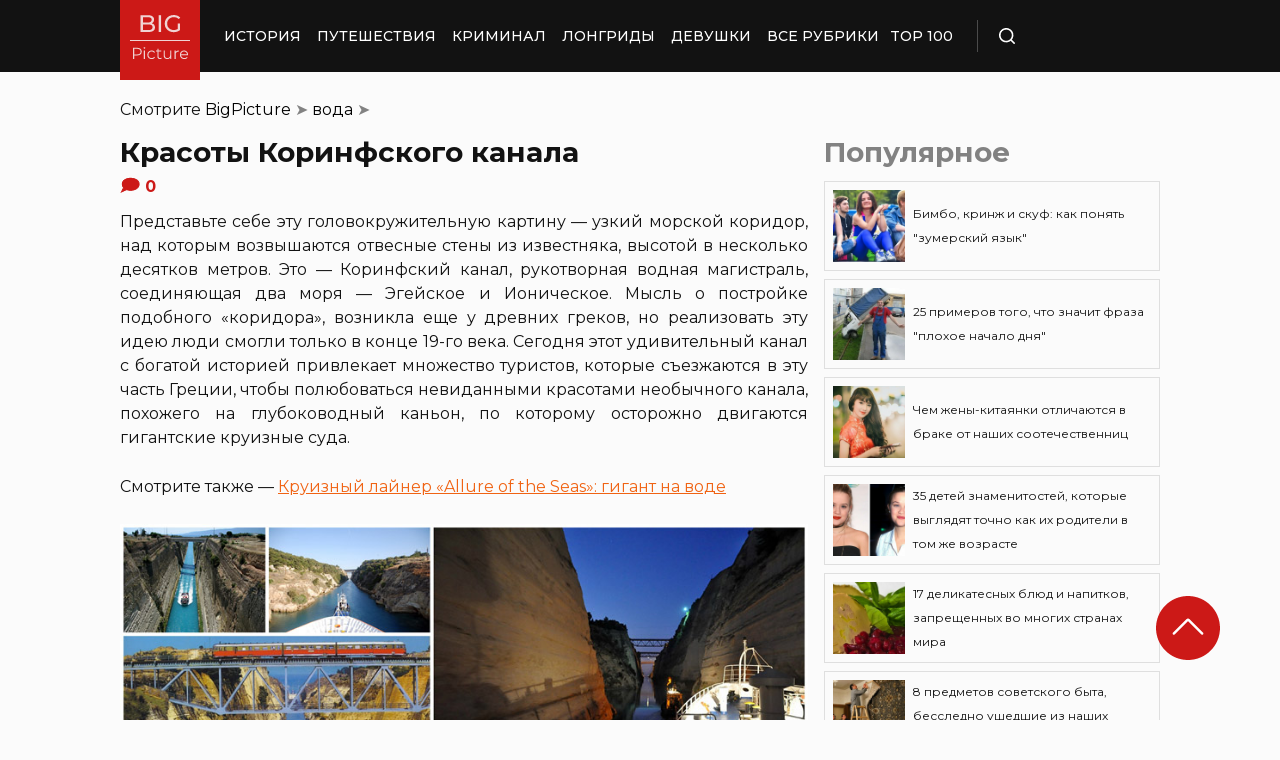

--- FILE ---
content_type: text/html; charset=UTF-8
request_url: https://bigpicture.ru/krasoty-korinfskogo-kanala/
body_size: 32131
content:
<!DOCTYPE html>
<html lang="ru" class="no-js">
<head><meta charset="UTF-8"><script>if(navigator.userAgent.match(/MSIE|Internet Explorer/i)||navigator.userAgent.match(/Trident\/7\..*?rv:11/i)){var href=document.location.href;if(!href.match(/[?&]nowprocket/)){if(href.indexOf("?")==-1){if(href.indexOf("#")==-1){document.location.href=href+"?nowprocket=1"}else{document.location.href=href.replace("#","?nowprocket=1#")}}else{if(href.indexOf("#")==-1){document.location.href=href+"&nowprocket=1"}else{document.location.href=href.replace("#","&nowprocket=1#")}}}}</script><script>class RocketLazyLoadScripts{constructor(e){this.triggerEvents=e,this.eventOptions={passive:!0},this.userEventListener=this.triggerListener.bind(this),this.delayedScripts={normal:[],async:[],defer:[]},this.allJQueries=[]}_addUserInteractionListener(e){this.triggerEvents.forEach((t=>window.addEventListener(t,e.userEventListener,e.eventOptions)))}_removeUserInteractionListener(e){this.triggerEvents.forEach((t=>window.removeEventListener(t,e.userEventListener,e.eventOptions)))}triggerListener(){this._removeUserInteractionListener(this),"loading"===document.readyState?document.addEventListener("DOMContentLoaded",this._loadEverythingNow.bind(this)):this._loadEverythingNow()}async _loadEverythingNow(){this._delayEventListeners(),this._delayJQueryReady(this),this._handleDocumentWrite(),this._registerAllDelayedScripts(),this._preloadAllScripts(),await this._loadScriptsFromList(this.delayedScripts.normal),await this._loadScriptsFromList(this.delayedScripts.defer),await this._loadScriptsFromList(this.delayedScripts.async),await this._triggerDOMContentLoaded(),await this._triggerWindowLoad(),window.dispatchEvent(new Event("rocket-allScriptsLoaded"))}_registerAllDelayedScripts(){document.querySelectorAll("script[type=rocketlazyloadscript]").forEach((e=>{e.hasAttribute("src")?e.hasAttribute("async")&&!1!==e.async?this.delayedScripts.async.push(e):e.hasAttribute("defer")&&!1!==e.defer||"module"===e.getAttribute("data-rocket-type")?this.delayedScripts.defer.push(e):this.delayedScripts.normal.push(e):this.delayedScripts.normal.push(e)}))}async _transformScript(e){return await this._requestAnimFrame(),new Promise((t=>{const n=document.createElement("script");let r;[...e.attributes].forEach((e=>{let t=e.nodeName;"type"!==t&&("data-rocket-type"===t&&(t="type",r=e.nodeValue),n.setAttribute(t,e.nodeValue))})),e.hasAttribute("src")?(n.addEventListener("load",t),n.addEventListener("error",t)):(n.text=e.text,t()),e.parentNode.replaceChild(n,e)}))}async _loadScriptsFromList(e){const t=e.shift();return t?(await this._transformScript(t),this._loadScriptsFromList(e)):Promise.resolve()}_preloadAllScripts(){var e=document.createDocumentFragment();[...this.delayedScripts.normal,...this.delayedScripts.defer,...this.delayedScripts.async].forEach((t=>{const n=t.getAttribute("src");if(n){const t=document.createElement("link");t.href=n,t.rel="preload",t.as="script",e.appendChild(t)}})),document.head.appendChild(e)}_delayEventListeners(){let e={};function t(t,n){!function(t){function n(n){return e[t].eventsToRewrite.indexOf(n)>=0?"rocket-"+n:n}e[t]||(e[t]={originalFunctions:{add:t.addEventListener,remove:t.removeEventListener},eventsToRewrite:[]},t.addEventListener=function(){arguments[0]=n(arguments[0]),e[t].originalFunctions.add.apply(t,arguments)},t.removeEventListener=function(){arguments[0]=n(arguments[0]),e[t].originalFunctions.remove.apply(t,arguments)})}(t),e[t].eventsToRewrite.push(n)}function n(e,t){let n=e[t];Object.defineProperty(e,t,{get:()=>n||function(){},set(r){e["rocket"+t]=n=r}})}t(document,"DOMContentLoaded"),t(window,"DOMContentLoaded"),t(window,"load"),t(window,"pageshow"),t(document,"readystatechange"),n(document,"onreadystatechange"),n(window,"onload"),n(window,"onpageshow")}_delayJQueryReady(e){let t=window.jQuery;Object.defineProperty(window,"jQuery",{get:()=>t,set(n){if(n&&n.fn&&!e.allJQueries.includes(n)){n.fn.ready=n.fn.init.prototype.ready=function(t){e.domReadyFired?t.bind(document)(n):document.addEventListener("rocket-DOMContentLoaded",(()=>t.bind(document)(n)))};const t=n.fn.on;n.fn.on=n.fn.init.prototype.on=function(){if(this[0]===window){function e(e){return e.split(" ").map((e=>"load"===e||0===e.indexOf("load.")?"rocket-jquery-load":e)).join(" ")}"string"==typeof arguments[0]||arguments[0]instanceof String?arguments[0]=e(arguments[0]):"object"==typeof arguments[0]&&Object.keys(arguments[0]).forEach((t=>{delete Object.assign(arguments[0],{[e(t)]:arguments[0][t]})[t]}))}return t.apply(this,arguments),this},e.allJQueries.push(n)}t=n}})}async _triggerDOMContentLoaded(){this.domReadyFired=!0,await this._requestAnimFrame(),document.dispatchEvent(new Event("rocket-DOMContentLoaded")),await this._requestAnimFrame(),window.dispatchEvent(new Event("rocket-DOMContentLoaded")),await this._requestAnimFrame(),document.dispatchEvent(new Event("rocket-readystatechange")),await this._requestAnimFrame(),document.rocketonreadystatechange&&document.rocketonreadystatechange()}async _triggerWindowLoad(){await this._requestAnimFrame(),window.dispatchEvent(new Event("rocket-load")),await this._requestAnimFrame(),window.rocketonload&&window.rocketonload(),await this._requestAnimFrame(),this.allJQueries.forEach((e=>e(window).trigger("rocket-jquery-load"))),window.dispatchEvent(new Event("rocket-pageshow")),await this._requestAnimFrame(),window.rocketonpageshow&&window.rocketonpageshow()}_handleDocumentWrite(){const e=new Map;document.write=document.writeln=function(t){const n=document.currentScript,r=document.createRange(),i=n.parentElement;let o=e.get(n);void 0===o&&(o=n.nextSibling,e.set(n,o));const a=document.createDocumentFragment();r.setStart(a,0),a.appendChild(r.createContextualFragment(t)),i.insertBefore(a,o)}}async _requestAnimFrame(){return new Promise((e=>requestAnimationFrame(e)))}static run(){const e=new RocketLazyLoadScripts(["keydown","mousemove","touchmove","touchstart","touchend","wheel"]);e._addUserInteractionListener(e)}}RocketLazyLoadScripts.run();</script>
    
    <meta http-equiv="X-UA-Compatible" content="IE=edge">
    <meta name="viewport" content="width=device-width, initial-scale=1.0">
    <link rel="icon" type="image/png" href="https://bigpicture.ru/wp-content/themes/bigpicture-new/assets/img/favicon.png">

	<meta name='robots' content='index, follow, max-image-preview:large, max-snippet:-1, max-video-preview:-1' />

	
	<title>Красоты Коринфского канала &#187; BigPicture.ru</title><style id="rocket-critical-css">.aligncenter{clear:both}html,body,div,span,iframe,h1,h2,p,a,img,ul,li,form,header,nav{margin:0;padding:0;border:0;font-size:100%;vertical-align:baseline}:focus{outline:0}*{outline:none!important;-webkit-box-sizing:border-box!important;box-sizing:border-box!important}header,nav{display:block}body{line-height:1}ul{list-style:none}html{font-size:100%;-webkit-text-size-adjust:100%;-ms-text-size-adjust:100%}img{border:0;-ms-interpolation-mode:bicubic}form{margin:0}button,input{font-size:100%;margin:0;vertical-align:baseline;*vertical-align:middle}button,input{line-height:normal}button{text-transform:none}button{-webkit-appearance:button;*overflow:visible}button::-moz-focus-inner,input::-moz-focus-inner{border:0;padding:0}html,button,input{color:#414141}img{vertical-align:middle}.fix{width:100%;max-width:1040px;margin:0 auto}body{background:#f2f2f245}*{-webkit-box-sizing:border-box!important;box-sizing:border-box!important;-webkit-font-smoothing:antialiased;-moz-osx-font-smoothing:grayscale;color:#121212;font-family:'Montserrat',sans-serif;-moz-text-size-adjust:none;-webkit-text-size-adjust:none;-ms-text-size-adjust:none;outline:none!important}a{text-decoration:none}h1,.h1{font-weight:bold;font-size:24px;line-height:133%;text-align:left}h2{font-weight:bold;font-size:20px;line-height:150%}.header{background:#121212;max-height:72px;z-index:2;position:relative}.header_side{-webkit-box-align:center;-ms-flex-align:center;align-items:center;display:-webkit-box;display:-ms-flexbox;display:flex;height:100%}.header .fix{display:-webkit-box;display:-ms-flexbox;display:flex;height:72px;-webkit-box-align:center;-ms-flex-align:center;align-items:center;position:relative;background:inherit}.header_logo{height:80px;width:80px;min-width:80px;-ms-flex-item-align:start;align-self:flex-start;margin-right:24px}.header_logo img{width:100%;height:auto}@media (min-width:1041px){.header_menu{display:flex}}.header_menu ul{display:-webkit-box;display:-ms-flexbox;display:flex;-webkit-box-align:center;-ms-flex-align:center;align-items:center}.header_menu ul li:not(:last-child){margin-right:16px}.header_menu ul li a{color:#FFFFFF;font-weight:500;font-size:14px;line-height:171%;position:relative;white-space:nowrap;display:block;padding:25px 0;text-transform:uppercase}@media (min-width:1041px){.header_menu ul li a:not(.nohover):before{content:'';position:absolute;left:50%;-webkit-transform:translateX(-50%);transform:translateX(-50%);bottom:0;width:0;border-bottom:4px solid #F06313;opacity:0}}.header .additional_link{width:84px;height:100%;display:-webkit-box;display:-ms-flexbox;display:flex;-webkit-box-pack:center;-ms-flex-pack:center;justify-content:center;-webkit-box-align:center;-ms-flex-align:center;align-items:center}.header_search{padding-left:21px;height:32px;border-left:1px solid #4B4B4B;display:-webkit-box;display:-ms-flexbox;display:flex;margin-left:14px;-webkit-box-align:center;-ms-flex-align:center;align-items:center}.header_search_icon{height:16px;width:16px;min-width:16px}.header_search__search_icon{opacity:1}.header_search__close_icon{opacity:0}.search_form{position:absolute;left:0;top:0;z-index:-1;background:#121212;height:100%;display:-webkit-box;display:-ms-flexbox;display:flex;padding:20px;width:100%}.search_form input{background-color:#2e2e2e;color:#fff;font-weight:500;font-size:14px;line-height:24px;border:none;width:85%;display:-webkit-box;display:-ms-flexbox;display:flex;-webkit-box-align:center;-ms-flex-align:center;align-items:center;padding:10px 5px}.search_form button{background:#CC1917;font-weight:500;font-size:14px;display:-webkit-box;display:-ms-flexbox;display:flex;-webkit-box-align:center;-ms-flex-align:center;align-items:center;-webkit-box-pack:center;-ms-flex-pack:center;justify-content:center;line-height:24px;border:none;color:#FFFFFF;width:15%;padding:10px 5px}.hamb{min-width:16px;left:0;width:16px;height:12px;position:relative;-webkit-transform:rotate(0deg);transform:rotate(0deg);display:none;z-index:8}.hamb span{display:block;position:absolute;height:2px;width:100%;background:#FFFFFF;border-radius:1px;opacity:1;left:0;-webkit-transform:rotate(0deg);transform:rotate(0deg)}.hamb span:nth-child(1){top:0}.hamb span:nth-child(2),.hamb span:nth-child(3){top:50%;margin-top:-1px}.hamb span:nth-child(4){bottom:0}.article{font-size:14px;line-height:1.5;font-style:normal;font-weight:normal;display:-webkit-box;display:-ms-flexbox;display:flex;-webkit-box-align:start;-ms-flex-align:start;align-items:flex-start;margin-bottom:72px;margin-top:72px}.article__left_side{max-width:calc(100% - (336px + 16px));flex:2.048}.article__right_side{margin-left:16px;width:100%;flex:1;position:relative}.article__right_side .h1{color:#828282;margin-bottom:16px}.article__right_side .small_cards{margin-bottom:24px}.article__right_side .small_cards__item{padding:8px;display:-webkit-box;display:-ms-flexbox;display:flex;-webkit-box-align:center;-ms-flex-align:center;align-items:center;border:1px solid #DFDFDF;position:relative;text-decoration:none}.article__right_side .small_cards__item:not(:last-child){margin-bottom:8px}.article__right_side .small_cards__item .image{display:inline-block;width:72px;min-width:72px;height:72px;margin-right:8px}.article__right_side .small_cards__item .image img{width:100%;height:100%;-o-object-fit:cover;object-fit:cover;-o-object-position:center;object-position:center}.article__right_side .small_cards__item .title{font-size:12px;line-height:24px}.article p{font-size:16px;line-height:24px;font-style:normal;font-weight:400;margin-bottom:25px;text-align:justify}.article .p span{display:inherit}.article img{max-width:100%;height:auto}.article h1,.article .h1{font-weight:bold;font-size:28px;margin-bottom:32px}.article h2{font-weight:bold;font-size:22px;line-height:160%;margin-bottom:1em;margin-top:1em}.article a,.article a:visited{-webkit-text-decoration-line:underline;text-decoration-line:underline;color:#F06313}.article__left_side img{display:block;margin:10px 0}img.image_full_width{width:100%}#button_up{width:64px;height:64px;position:fixed;outline:none;right:60px;bottom:60px}.article__right_side .h1{margin-bottom:15px;margin-top:0}@media (max-width:1040px){.fix{width:90%}.hamb{display:inline-block;margin-left:24px}.mobile_menu.header_side{position:absolute;left:0;width:100%;background:#1B1B1B;-webkit-box-orient:vertical;-webkit-box-direction:normal;-ms-flex-direction:column;flex-direction:column;-webkit-box-align:center;-ms-flex-align:center;align-items:center;top:100%;z-index:-1;height:auto;-webkit-transform:translateY(-150%);transform:translateY(-150%)}.header{max-height:64px}.header_logo{width:72px;min-width:72px;height:72px}.header .fix{-webkit-box-pack:justify;-ms-flex-pack:justify;justify-content:space-between;height:64px}.header .fix:before,.header .fix:after{content:'';background:inherit;top:0;bottom:0;width:5vw;position:absolute}.header .fix:before{right:100%}.header .fix:after{left:100%}.header_search{border:none;padding:0;margin:0}.header_menu{width:100%}.header_menu ul{-webkit-box-orient:vertical;-webkit-box-direction:normal;-ms-flex-direction:column;flex-direction:column;-webkit-box-align:center;-ms-flex-align:center;align-items:center;background:#1B1B1B;padding-top:16px;width:100vw;margin-left:-5vw}.header_menu ul li{width:inherit}.header_menu ul li:not(:last-child){margin-right:0}.header_menu ul li a{padding:17px 0;text-align:center;background:#1B1B1B;width:inherit;display:-webkit-box;display:-ms-flexbox;display:flex;-webkit-box-align:center;-ms-flex-align:center;align-items:center;-webkit-box-pack:center;-ms-flex-pack:center;justify-content:center}.header .additional_link{height:auto;min-height:72px;margin:0;position:relative;background:#1B1B1B;width:100vw;display:-webkit-box;display:-ms-flexbox;display:flex;-webkit-box-orient:vertical;-webkit-box-direction:normal;-ms-flex-direction:column;flex-direction:column}.article__right_side{display:none}.article__left_side{max-width:100%}.article{margin:56px 0}}@media (max-width:660px){#button_up{display:none!important}.header{max-height:56px}.header .fix{height:56px}.header_logo{width:64px;min-width:64px;height:64px}}.article{margin-top:0px}#breadcrumbs{margin-top:50px;margin-bottom:16px}#breadcrumbs span{color:#828282}#breadcrumbs a{text-decoration:none;color:#000}.single #breadcrumbs .breadcrumb_last{display:none}#button_up{z-index:100}.origin_post{font-size:16px;line-height:24px;font-style:normal;font-weight:400;text-align:justify}</style><link rel="preload" as="style" href="https://fonts.googleapis.com/css2?family=Montserrat%3Aital%2Cwght%400%2C400%3B0%2C500%3B0%2C600%3B0%2C700%3B1%2C400%3B1%2C500&#038;ver=4a623c01403b6241a15e72195e745b4e&#038;display=swap" /><link rel="stylesheet" href="https://fonts.googleapis.com/css2?family=Montserrat%3Aital%2Cwght%400%2C400%3B0%2C500%3B0%2C600%3B0%2C700%3B1%2C400%3B1%2C500&#038;ver=4a623c01403b6241a15e72195e745b4e&#038;display=swap" media="print" onload="this.media='all'" /><noscript><link rel="preload" href="https://fonts.googleapis.com/css2?family=Montserrat%3Aital%2Cwght%400%2C400%3B0%2C500%3B0%2C600%3B0%2C700%3B1%2C400%3B1%2C500&#038;ver=4a623c01403b6241a15e72195e745b4e&#038;display=swap" data-rocket-async="style" as="style" onload="this.onload=null;this.rel='stylesheet'" /></noscript>
	<meta name="description" content="Представьте себе эту головокружительную картину - узкий морской коридор, над которым возвышаются отвесные стены из известняка, высотой в несколько" />
	<link rel="canonical" href="https://bigpicture.ru/krasoty-korinfskogo-kanala/" />
	<meta property="og:locale" content="ru_RU" />
	<meta property="og:type" content="article" />
	<meta property="og:title" content="Красоты Коринфского канала" />
	<meta property="og:description" content="Представьте себе эту головокружительную картину - узкий морской коридор, над которым возвышаются отвесные стены из известняка, высотой в несколько" />
	<meta property="og:url" content="https://bigpicture.ru/krasoty-korinfskogo-kanala/" />
	<meta property="og:site_name" content="БигПикча НОВОСТИ В ФОТОГРАФИЯХ" />
	<meta property="article:author" content="phiesta" />
	<meta property="article:published_time" content="2012-03-13T12:30:12+00:00" />
	<meta property="article:modified_time" content="2021-11-30T00:04:08+00:00" />
	<meta property="og:image" content="https://bigpicture.ru/wp-content/uploads/2012/03/BIGPIC19.jpg" />
	<meta name="author" content="phiesta" />
	<meta name="twitter:card" content="summary_large_image" />
	<meta name="twitter:label1" content="Написано автором" />
	<meta name="twitter:data1" content="phiesta" />
	<meta name="twitter:label2" content="Примерное время для чтения" />
	<meta name="twitter:data2" content="1 минута" />
	<script type="application/ld+json" class="yoast-schema-graph">{"@context":"https://schema.org","@graph":[{"@type":"Article","@id":"https://bigpicture.ru/krasoty-korinfskogo-kanala/#article","isPartOf":{"@id":"https://bigpicture.ru/krasoty-korinfskogo-kanala/"},"author":{"name":"phiesta","@id":"https://bigpicture.ru/#/schema/person/79f9dc793b37e34b38f3df32d147d823"},"headline":"Красоты Коринфского канала","datePublished":"2012-03-13T12:30:12+00:00","dateModified":"2021-11-30T00:04:08+00:00","mainEntityOfPage":{"@id":"https://bigpicture.ru/krasoty-korinfskogo-kanala/"},"wordCount":904,"commentCount":0,"publisher":{"@id":"https://bigpicture.ru/#organization"},"image":{"@id":"https://bigpicture.ru/krasoty-korinfskogo-kanala/#primaryimage"},"thumbnailUrl":"https://bigpicture.ru/wp-content/uploads/2012/03/BIGPIC19.jpg","keywords":["Греция","канал","каньон","круиз","лайнер","море","навигация"],"articleSection":["вода"],"inLanguage":"ru-RU","potentialAction":[{"@type":"CommentAction","name":"Comment","target":["https://bigpicture.ru/krasoty-korinfskogo-kanala/#respond"]}]},{"@type":"WebPage","@id":"https://bigpicture.ru/krasoty-korinfskogo-kanala/","url":"https://bigpicture.ru/krasoty-korinfskogo-kanala/","name":"Красоты Коринфского канала &#187; BigPicture.ru","isPartOf":{"@id":"https://bigpicture.ru/#website"},"primaryImageOfPage":{"@id":"https://bigpicture.ru/krasoty-korinfskogo-kanala/#primaryimage"},"image":{"@id":"https://bigpicture.ru/krasoty-korinfskogo-kanala/#primaryimage"},"thumbnailUrl":"https://bigpicture.ru/wp-content/uploads/2012/03/BIGPIC19.jpg","datePublished":"2012-03-13T12:30:12+00:00","dateModified":"2021-11-30T00:04:08+00:00","description":"Представьте себе эту головокружительную картину - узкий морской коридор, над которым возвышаются отвесные стены из известняка, высотой в несколько","breadcrumb":{"@id":"https://bigpicture.ru/krasoty-korinfskogo-kanala/#breadcrumb"},"inLanguage":"ru-RU","potentialAction":[{"@type":"ReadAction","target":["https://bigpicture.ru/krasoty-korinfskogo-kanala/"]}]},{"@type":"ImageObject","inLanguage":"ru-RU","@id":"https://bigpicture.ru/krasoty-korinfskogo-kanala/#primaryimage","url":"https://bigpicture.ru/wp-content/uploads/2012/03/BIGPIC19.jpg","contentUrl":"https://bigpicture.ru/wp-content/uploads/2012/03/BIGPIC19.jpg","width":800,"height":500},{"@type":"BreadcrumbList","@id":"https://bigpicture.ru/krasoty-korinfskogo-kanala/#breadcrumb","itemListElement":[{"@type":"ListItem","position":1,"name":"BigPicture","item":"https://bigpicture.ru/"},{"@type":"ListItem","position":2,"name":"вода","item":"https://bigpicture.ru/category/voda/"},{"@type":"ListItem","position":3,"name":"Красоты Коринфского канала"}]},{"@type":"WebSite","@id":"https://bigpicture.ru/#website","url":"https://bigpicture.ru/","name":"БигПикча НОВОСТИ В ФОТОГРАФИЯХ","description":"Фоторепортажи, фотопроекты, полезные статьи, интересные истории, лонгриды, тесты, мемы","publisher":{"@id":"https://bigpicture.ru/#organization"},"potentialAction":[{"@type":"SearchAction","target":{"@type":"EntryPoint","urlTemplate":"https://bigpicture.ru/?s={search_term_string}"},"query-input":"required name=search_term_string"}],"inLanguage":"ru-RU"},{"@type":"Organization","@id":"https://bigpicture.ru/#organization","name":"BigPicture.ru Новости в фотографиях","url":"https://bigpicture.ru/","logo":{"@type":"ImageObject","inLanguage":"ru-RU","@id":"https://bigpicture.ru/#/schema/logo/image/","url":"https://bigpicture.ru/wp-content/uploads/2021/10/bigpicture_ru_bigpiclogo.png","contentUrl":"https://bigpicture.ru/wp-content/uploads/2021/10/bigpicture_ru_bigpiclogo.png","width":989,"height":689,"caption":"BigPicture.ru Новости в фотографиях"},"image":{"@id":"https://bigpicture.ru/#/schema/logo/image/"}},{"@type":"Person","@id":"https://bigpicture.ru/#/schema/person/79f9dc793b37e34b38f3df32d147d823","name":"phiesta","image":{"@type":"ImageObject","inLanguage":"ru-RU","@id":"https://bigpicture.ru/#/schema/person/image/","url":"https://secure.gravatar.com/avatar/b318a7d58a7e633b6bd20dce33175c71a098fb0308503b74243a8bf128f70327?s=96&d=mm&r=g","contentUrl":"https://secure.gravatar.com/avatar/b318a7d58a7e633b6bd20dce33175c71a098fb0308503b74243a8bf128f70327?s=96&d=mm&r=g","caption":"phiesta"},"sameAs":["phiesta"]}]}</script>
	


<link rel='dns-prefetch' href='//fonts.googleapis.com' />
<link href='https://fonts.gstatic.com' crossorigin rel='preconnect' />
<link rel="alternate" title="oEmbed (JSON)" type="application/json+oembed" href="https://bigpicture.ru/wp-json/oembed/1.0/embed?url=https%3A%2F%2Fbigpicture.ru%2Fkrasoty-korinfskogo-kanala%2F" />
<link rel="alternate" title="oEmbed (XML)" type="text/xml+oembed" href="https://bigpicture.ru/wp-json/oembed/1.0/embed?url=https%3A%2F%2Fbigpicture.ru%2Fkrasoty-korinfskogo-kanala%2F&#038;format=xml" />
<style id='wp-img-auto-sizes-contain-inline-css' type='text/css'>
img:is([sizes=auto i],[sizes^="auto," i]){contain-intrinsic-size:3000px 1500px}
/*# sourceURL=wp-img-auto-sizes-contain-inline-css */
</style>
<style id='wp-emoji-styles-inline-css' type='text/css'>

	img.wp-smiley, img.emoji {
		display: inline !important;
		border: none !important;
		box-shadow: none !important;
		height: 1em !important;
		width: 1em !important;
		margin: 0 0.07em !important;
		vertical-align: -0.1em !important;
		background: none !important;
		padding: 0 !important;
	}
/*# sourceURL=wp-emoji-styles-inline-css */
</style>
<style id='wp-block-library-inline-css' type='text/css'>
:root{--wp-block-synced-color:#7a00df;--wp-block-synced-color--rgb:122,0,223;--wp-bound-block-color:var(--wp-block-synced-color);--wp-editor-canvas-background:#ddd;--wp-admin-theme-color:#007cba;--wp-admin-theme-color--rgb:0,124,186;--wp-admin-theme-color-darker-10:#006ba1;--wp-admin-theme-color-darker-10--rgb:0,107,160.5;--wp-admin-theme-color-darker-20:#005a87;--wp-admin-theme-color-darker-20--rgb:0,90,135;--wp-admin-border-width-focus:2px}@media (min-resolution:192dpi){:root{--wp-admin-border-width-focus:1.5px}}.wp-element-button{cursor:pointer}:root .has-very-light-gray-background-color{background-color:#eee}:root .has-very-dark-gray-background-color{background-color:#313131}:root .has-very-light-gray-color{color:#eee}:root .has-very-dark-gray-color{color:#313131}:root .has-vivid-green-cyan-to-vivid-cyan-blue-gradient-background{background:linear-gradient(135deg,#00d084,#0693e3)}:root .has-purple-crush-gradient-background{background:linear-gradient(135deg,#34e2e4,#4721fb 50%,#ab1dfe)}:root .has-hazy-dawn-gradient-background{background:linear-gradient(135deg,#faaca8,#dad0ec)}:root .has-subdued-olive-gradient-background{background:linear-gradient(135deg,#fafae1,#67a671)}:root .has-atomic-cream-gradient-background{background:linear-gradient(135deg,#fdd79a,#004a59)}:root .has-nightshade-gradient-background{background:linear-gradient(135deg,#330968,#31cdcf)}:root .has-midnight-gradient-background{background:linear-gradient(135deg,#020381,#2874fc)}:root{--wp--preset--font-size--normal:16px;--wp--preset--font-size--huge:42px}.has-regular-font-size{font-size:1em}.has-larger-font-size{font-size:2.625em}.has-normal-font-size{font-size:var(--wp--preset--font-size--normal)}.has-huge-font-size{font-size:var(--wp--preset--font-size--huge)}.has-text-align-center{text-align:center}.has-text-align-left{text-align:left}.has-text-align-right{text-align:right}.has-fit-text{white-space:nowrap!important}#end-resizable-editor-section{display:none}.aligncenter{clear:both}.items-justified-left{justify-content:flex-start}.items-justified-center{justify-content:center}.items-justified-right{justify-content:flex-end}.items-justified-space-between{justify-content:space-between}.screen-reader-text{border:0;clip-path:inset(50%);height:1px;margin:-1px;overflow:hidden;padding:0;position:absolute;width:1px;word-wrap:normal!important}.screen-reader-text:focus{background-color:#ddd;clip-path:none;color:#444;display:block;font-size:1em;height:auto;left:5px;line-height:normal;padding:15px 23px 14px;text-decoration:none;top:5px;width:auto;z-index:100000}html :where(.has-border-color){border-style:solid}html :where([style*=border-top-color]){border-top-style:solid}html :where([style*=border-right-color]){border-right-style:solid}html :where([style*=border-bottom-color]){border-bottom-style:solid}html :where([style*=border-left-color]){border-left-style:solid}html :where([style*=border-width]){border-style:solid}html :where([style*=border-top-width]){border-top-style:solid}html :where([style*=border-right-width]){border-right-style:solid}html :where([style*=border-bottom-width]){border-bottom-style:solid}html :where([style*=border-left-width]){border-left-style:solid}html :where(img[class*=wp-image-]){height:auto;max-width:100%}:where(figure){margin:0 0 1em}html :where(.is-position-sticky){--wp-admin--admin-bar--position-offset:var(--wp-admin--admin-bar--height,0px)}@media screen and (max-width:600px){html :where(.is-position-sticky){--wp-admin--admin-bar--position-offset:0px}}

/*# sourceURL=wp-block-library-inline-css */
</style><style id='global-styles-inline-css' type='text/css'>
:root{--wp--preset--aspect-ratio--square: 1;--wp--preset--aspect-ratio--4-3: 4/3;--wp--preset--aspect-ratio--3-4: 3/4;--wp--preset--aspect-ratio--3-2: 3/2;--wp--preset--aspect-ratio--2-3: 2/3;--wp--preset--aspect-ratio--16-9: 16/9;--wp--preset--aspect-ratio--9-16: 9/16;--wp--preset--color--black: #000000;--wp--preset--color--cyan-bluish-gray: #abb8c3;--wp--preset--color--white: #ffffff;--wp--preset--color--pale-pink: #f78da7;--wp--preset--color--vivid-red: #cf2e2e;--wp--preset--color--luminous-vivid-orange: #ff6900;--wp--preset--color--luminous-vivid-amber: #fcb900;--wp--preset--color--light-green-cyan: #7bdcb5;--wp--preset--color--vivid-green-cyan: #00d084;--wp--preset--color--pale-cyan-blue: #8ed1fc;--wp--preset--color--vivid-cyan-blue: #0693e3;--wp--preset--color--vivid-purple: #9b51e0;--wp--preset--gradient--vivid-cyan-blue-to-vivid-purple: linear-gradient(135deg,rgb(6,147,227) 0%,rgb(155,81,224) 100%);--wp--preset--gradient--light-green-cyan-to-vivid-green-cyan: linear-gradient(135deg,rgb(122,220,180) 0%,rgb(0,208,130) 100%);--wp--preset--gradient--luminous-vivid-amber-to-luminous-vivid-orange: linear-gradient(135deg,rgb(252,185,0) 0%,rgb(255,105,0) 100%);--wp--preset--gradient--luminous-vivid-orange-to-vivid-red: linear-gradient(135deg,rgb(255,105,0) 0%,rgb(207,46,46) 100%);--wp--preset--gradient--very-light-gray-to-cyan-bluish-gray: linear-gradient(135deg,rgb(238,238,238) 0%,rgb(169,184,195) 100%);--wp--preset--gradient--cool-to-warm-spectrum: linear-gradient(135deg,rgb(74,234,220) 0%,rgb(151,120,209) 20%,rgb(207,42,186) 40%,rgb(238,44,130) 60%,rgb(251,105,98) 80%,rgb(254,248,76) 100%);--wp--preset--gradient--blush-light-purple: linear-gradient(135deg,rgb(255,206,236) 0%,rgb(152,150,240) 100%);--wp--preset--gradient--blush-bordeaux: linear-gradient(135deg,rgb(254,205,165) 0%,rgb(254,45,45) 50%,rgb(107,0,62) 100%);--wp--preset--gradient--luminous-dusk: linear-gradient(135deg,rgb(255,203,112) 0%,rgb(199,81,192) 50%,rgb(65,88,208) 100%);--wp--preset--gradient--pale-ocean: linear-gradient(135deg,rgb(255,245,203) 0%,rgb(182,227,212) 50%,rgb(51,167,181) 100%);--wp--preset--gradient--electric-grass: linear-gradient(135deg,rgb(202,248,128) 0%,rgb(113,206,126) 100%);--wp--preset--gradient--midnight: linear-gradient(135deg,rgb(2,3,129) 0%,rgb(40,116,252) 100%);--wp--preset--font-size--small: 13px;--wp--preset--font-size--medium: 20px;--wp--preset--font-size--large: 36px;--wp--preset--font-size--x-large: 42px;--wp--preset--spacing--20: 0.44rem;--wp--preset--spacing--30: 0.67rem;--wp--preset--spacing--40: 1rem;--wp--preset--spacing--50: 1.5rem;--wp--preset--spacing--60: 2.25rem;--wp--preset--spacing--70: 3.38rem;--wp--preset--spacing--80: 5.06rem;--wp--preset--shadow--natural: 6px 6px 9px rgba(0, 0, 0, 0.2);--wp--preset--shadow--deep: 12px 12px 50px rgba(0, 0, 0, 0.4);--wp--preset--shadow--sharp: 6px 6px 0px rgba(0, 0, 0, 0.2);--wp--preset--shadow--outlined: 6px 6px 0px -3px rgb(255, 255, 255), 6px 6px rgb(0, 0, 0);--wp--preset--shadow--crisp: 6px 6px 0px rgb(0, 0, 0);}:where(.is-layout-flex){gap: 0.5em;}:where(.is-layout-grid){gap: 0.5em;}body .is-layout-flex{display: flex;}.is-layout-flex{flex-wrap: wrap;align-items: center;}.is-layout-flex > :is(*, div){margin: 0;}body .is-layout-grid{display: grid;}.is-layout-grid > :is(*, div){margin: 0;}:where(.wp-block-columns.is-layout-flex){gap: 2em;}:where(.wp-block-columns.is-layout-grid){gap: 2em;}:where(.wp-block-post-template.is-layout-flex){gap: 1.25em;}:where(.wp-block-post-template.is-layout-grid){gap: 1.25em;}.has-black-color{color: var(--wp--preset--color--black) !important;}.has-cyan-bluish-gray-color{color: var(--wp--preset--color--cyan-bluish-gray) !important;}.has-white-color{color: var(--wp--preset--color--white) !important;}.has-pale-pink-color{color: var(--wp--preset--color--pale-pink) !important;}.has-vivid-red-color{color: var(--wp--preset--color--vivid-red) !important;}.has-luminous-vivid-orange-color{color: var(--wp--preset--color--luminous-vivid-orange) !important;}.has-luminous-vivid-amber-color{color: var(--wp--preset--color--luminous-vivid-amber) !important;}.has-light-green-cyan-color{color: var(--wp--preset--color--light-green-cyan) !important;}.has-vivid-green-cyan-color{color: var(--wp--preset--color--vivid-green-cyan) !important;}.has-pale-cyan-blue-color{color: var(--wp--preset--color--pale-cyan-blue) !important;}.has-vivid-cyan-blue-color{color: var(--wp--preset--color--vivid-cyan-blue) !important;}.has-vivid-purple-color{color: var(--wp--preset--color--vivid-purple) !important;}.has-black-background-color{background-color: var(--wp--preset--color--black) !important;}.has-cyan-bluish-gray-background-color{background-color: var(--wp--preset--color--cyan-bluish-gray) !important;}.has-white-background-color{background-color: var(--wp--preset--color--white) !important;}.has-pale-pink-background-color{background-color: var(--wp--preset--color--pale-pink) !important;}.has-vivid-red-background-color{background-color: var(--wp--preset--color--vivid-red) !important;}.has-luminous-vivid-orange-background-color{background-color: var(--wp--preset--color--luminous-vivid-orange) !important;}.has-luminous-vivid-amber-background-color{background-color: var(--wp--preset--color--luminous-vivid-amber) !important;}.has-light-green-cyan-background-color{background-color: var(--wp--preset--color--light-green-cyan) !important;}.has-vivid-green-cyan-background-color{background-color: var(--wp--preset--color--vivid-green-cyan) !important;}.has-pale-cyan-blue-background-color{background-color: var(--wp--preset--color--pale-cyan-blue) !important;}.has-vivid-cyan-blue-background-color{background-color: var(--wp--preset--color--vivid-cyan-blue) !important;}.has-vivid-purple-background-color{background-color: var(--wp--preset--color--vivid-purple) !important;}.has-black-border-color{border-color: var(--wp--preset--color--black) !important;}.has-cyan-bluish-gray-border-color{border-color: var(--wp--preset--color--cyan-bluish-gray) !important;}.has-white-border-color{border-color: var(--wp--preset--color--white) !important;}.has-pale-pink-border-color{border-color: var(--wp--preset--color--pale-pink) !important;}.has-vivid-red-border-color{border-color: var(--wp--preset--color--vivid-red) !important;}.has-luminous-vivid-orange-border-color{border-color: var(--wp--preset--color--luminous-vivid-orange) !important;}.has-luminous-vivid-amber-border-color{border-color: var(--wp--preset--color--luminous-vivid-amber) !important;}.has-light-green-cyan-border-color{border-color: var(--wp--preset--color--light-green-cyan) !important;}.has-vivid-green-cyan-border-color{border-color: var(--wp--preset--color--vivid-green-cyan) !important;}.has-pale-cyan-blue-border-color{border-color: var(--wp--preset--color--pale-cyan-blue) !important;}.has-vivid-cyan-blue-border-color{border-color: var(--wp--preset--color--vivid-cyan-blue) !important;}.has-vivid-purple-border-color{border-color: var(--wp--preset--color--vivid-purple) !important;}.has-vivid-cyan-blue-to-vivid-purple-gradient-background{background: var(--wp--preset--gradient--vivid-cyan-blue-to-vivid-purple) !important;}.has-light-green-cyan-to-vivid-green-cyan-gradient-background{background: var(--wp--preset--gradient--light-green-cyan-to-vivid-green-cyan) !important;}.has-luminous-vivid-amber-to-luminous-vivid-orange-gradient-background{background: var(--wp--preset--gradient--luminous-vivid-amber-to-luminous-vivid-orange) !important;}.has-luminous-vivid-orange-to-vivid-red-gradient-background{background: var(--wp--preset--gradient--luminous-vivid-orange-to-vivid-red) !important;}.has-very-light-gray-to-cyan-bluish-gray-gradient-background{background: var(--wp--preset--gradient--very-light-gray-to-cyan-bluish-gray) !important;}.has-cool-to-warm-spectrum-gradient-background{background: var(--wp--preset--gradient--cool-to-warm-spectrum) !important;}.has-blush-light-purple-gradient-background{background: var(--wp--preset--gradient--blush-light-purple) !important;}.has-blush-bordeaux-gradient-background{background: var(--wp--preset--gradient--blush-bordeaux) !important;}.has-luminous-dusk-gradient-background{background: var(--wp--preset--gradient--luminous-dusk) !important;}.has-pale-ocean-gradient-background{background: var(--wp--preset--gradient--pale-ocean) !important;}.has-electric-grass-gradient-background{background: var(--wp--preset--gradient--electric-grass) !important;}.has-midnight-gradient-background{background: var(--wp--preset--gradient--midnight) !important;}.has-small-font-size{font-size: var(--wp--preset--font-size--small) !important;}.has-medium-font-size{font-size: var(--wp--preset--font-size--medium) !important;}.has-large-font-size{font-size: var(--wp--preset--font-size--large) !important;}.has-x-large-font-size{font-size: var(--wp--preset--font-size--x-large) !important;}
/*# sourceURL=global-styles-inline-css */
</style>

<style id='classic-theme-styles-inline-css' type='text/css'>
/*! This file is auto-generated */
.wp-block-button__link{color:#fff;background-color:#32373c;border-radius:9999px;box-shadow:none;text-decoration:none;padding:calc(.667em + 2px) calc(1.333em + 2px);font-size:1.125em}.wp-block-file__button{background:#32373c;color:#fff;text-decoration:none}
/*# sourceURL=/wp-includes/css/classic-themes.min.css */
</style>

<link rel='preload'  href='https://bigpicture.ru/wp-content/themes/bigpicture-new/assets/css/reset.css?ver=4a623c01403b6241a15e72195e745b4e' data-rocket-async="style" as="style" onload="this.onload=null;this.rel='stylesheet'" type='text/css' media='all' />
<link rel='preload'  href='https://bigpicture.ru/wp-content/themes/bigpicture-new/assets/css/scroll-pagination.css?ver=4a623c01403b6241a15e72195e745b4e' data-rocket-async="style" as="style" onload="this.onload=null;this.rel='stylesheet'" type='text/css' media='all' />
<link rel='preload'  href='https://bigpicture.ru/wp-content/themes/bigpicture-new/assets/css/style.css?ver=4a623c01403b6241a15e72195e745b4e' data-rocket-async="style" as="style" onload="this.onload=null;this.rel='stylesheet'" type='text/css' media='all' />
<link rel='preload'  href='https://bigpicture.ru/wp-content/themes/bigpicture-new/assets/css/media.css?ver=4a623c01403b6241a15e72195e745b4e' data-rocket-async="style" as="style" onload="this.onload=null;this.rel='stylesheet'" type='text/css' media='all' />
<link rel='preload'  href='https://bigpicture.ru/wp-content/themes/bigpicture-new/assets/css/new-style.css?ver=4a623c01403b6241a15e72195e745b4e' data-rocket-async="style" as="style" onload="this.onload=null;this.rel='stylesheet'" type='text/css' media='all' />
<script type="rocketlazyloadscript" data-rocket-type="text/javascript" src="https://bigpicture.ru/wp-includes/js/jquery/jquery.min.js?ver=3.7.1" id="jquery-core-js" defer></script>
<script type="rocketlazyloadscript" data-rocket-type="text/javascript" src="https://bigpicture.ru/wp-includes/js/jquery/jquery-migrate.min.js?ver=3.4.1" id="jquery-migrate-js" defer></script>
<script type="rocketlazyloadscript" data-rocket-type="text/javascript" src="https://bigpicture.ru/wp-content/themes/bigpicture-new/assets/js/custom-scroll-pagination.js?ver=4a623c01403b6241a15e72195e745b4e" id="bp-scroll-pagination-js" defer></script>
<link rel="https://api.w.org/" href="https://bigpicture.ru/wp-json/" /><link rel="alternate" title="JSON" type="application/json" href="https://bigpicture.ru/wp-json/wp/v2/posts/269256" />
<noscript><style id="rocket-lazyload-nojs-css">.rll-youtube-player, [data-lazy-src]{display:none !important;}</style></noscript><script type="rocketlazyloadscript">
/*! loadCSS rel=preload polyfill. [c]2017 Filament Group, Inc. MIT License */
(function(w){"use strict";if(!w.loadCSS){w.loadCSS=function(){}}
var rp=loadCSS.relpreload={};rp.support=(function(){var ret;try{ret=w.document.createElement("link").relList.supports("preload")}catch(e){ret=!1}
return function(){return ret}})();rp.bindMediaToggle=function(link){var finalMedia=link.media||"all";function enableStylesheet(){link.media=finalMedia}
if(link.addEventListener){link.addEventListener("load",enableStylesheet)}else if(link.attachEvent){link.attachEvent("onload",enableStylesheet)}
setTimeout(function(){link.rel="stylesheet";link.media="only x"});setTimeout(enableStylesheet,3000)};rp.poly=function(){if(rp.support()){return}
var links=w.document.getElementsByTagName("link");for(var i=0;i<links.length;i++){var link=links[i];if(link.rel==="preload"&&link.getAttribute("as")==="style"&&!link.getAttribute("data-loadcss")){link.setAttribute("data-loadcss",!0);rp.bindMediaToggle(link)}}};if(!rp.support()){rp.poly();var run=w.setInterval(rp.poly,500);if(w.addEventListener){w.addEventListener("load",function(){rp.poly();w.clearInterval(run)})}else if(w.attachEvent){w.attachEvent("onload",function(){rp.poly();w.clearInterval(run)})}}
if(typeof exports!=="undefined"){exports.loadCSS=loadCSS}
else{w.loadCSS=loadCSS}}(typeof global!=="undefined"?global:this))
</script>
                
	<meta name="msvalidate.01" content="94799B5C7926BDAC31607177FF9416A9" /> 
	<meta name='wmail-verification' content='eb76ebdd61020c1fa54691e6e945ee77' /> 
	<meta name="verify-admitad" content="85aa579eea" /> 
	<meta name="pmail-verification" content="1eb65fdd4af620d88b0a184aeda4e8e0">

	<meta name="cmsmagazine" content="4c8ecdd8a707d4bd711f02b2e5b56053" />

    <script type="rocketlazyloadscript">
        var ajaxurl = 'https://bigpicture.ru/wp-admin/admin-ajax.php';
    </script>

            
        <script async type='text/javascript' src="//s.luxcdn.com/t/195490/360_light.js"></script>
        
    </head>
<body class="wp-singular post-template-default single single-post postid-269256 single-format-standard wp-theme-bigpicture-new">
            
        <script type="rocketlazyloadscript" async src="https://yandex.ru/ads/system/header-bidding.js"></script>
        <script type="rocketlazyloadscript" data-rocket-type="text/javascript" src="https://ads.digitalcaramel.com/js/bigpicture.ru.js" defer></script>
        <script type="rocketlazyloadscript">window.yaContextCb = window.yaContextCb || []</script>
        <script type="rocketlazyloadscript" src="https://yandex.ru/ads/system/context.js" async></script>
        
        
            <script type="rocketlazyloadscript" data-rocket-type="text/javascript" async src="https://relap.io/v7/relap.js" data-relap-token="VbvC8QOH7hPuQ0ZD"></script>
        

        
        
        <script type="rocketlazyloadscript">
        (function(r,G,t){function H(){var a=!1;if(c===c.top)a=e.referrer;else try{a=c.top.location.href}catch(b){a=e.referrer?e.referrer:c.location.href}return a}function I(){var a=!1;if(c===c.top)a=c.location;else try{a=c.top.location.href?c.top.location:!1}catch(b){e.referrer?(a=e,a=a.createElement("a"),a.href=e.referrer):a=c.location}a&&(a=J={href:a.href,host:a.host,hostname:a.hostname,origin:a.origin,pathname:a.pathname,port:a.port,protocol:a.protocol,hash:a.hash,search:a.search});return a}function u(){var a=
        !1;try{a=c.top.document.getElementsByTagName("title")[0].innerHTML}catch(b){}if(!a)try{a=e.getElementsByTagName("title")[0].innerHTML}catch(b){}a&&(a=a.trim().substring(0,256));return a}function z(a){return Object.keys(a).map(function(b){return b+"="+encodeURIComponent(a[b])}).join("&")}function f(a){return"undefined"!=typeof a}function p(a,b){b=f(b)?b:!1;return f(a)?a:b}function A(a,b){return f(b)?(b=Math.pow(10,b),Math.round(a*b)/b):Math.round(a)}function K(a){a=""+a;var b=0,d;for(d=0;d<a.length;d++){var g=
        a.charCodeAt(d);b=(b<<5)-b+g;b|=0}return b}function v(){var a=e.querySelector("script").parentNode;v=function(){return a};return v()}function L(){var a=c;try{a=a.top}catch(g){}var b=!1;try{b=p(a[M])}catch(g){}if(b&&-1!==p(b.contentAlert,-1))a=!!b.contentAlert;else if(b=e,a=null,b){b=b||e;b=b.getElementsByTagName("meta");for(var d=b.length;d--;)if("clickio-content"===p(b[d].name).toLowerCase()&&p(b[d].content)){a="alert"==b[d].content.toLowerCase();break}}return a}function w(){if(h.length&&f(c.yaContextCb)&&
        null!==k.state)for(var a=0;a<h.length;a++)c.yaContextCb.push(h[a]),h.splice(a,1),a--}function q(a){a?l(1):l(0);w();t&&"function"===typeof t&&t(k.state)}function l(a){k.state=a}function B(){var a=L();if(null!==a)return q(!a),!0;a={site_area_id:r};var b=u();b&&(a.title=b);(b=H())&&(a.r=b);(b=I().href)&&(a.l=b);var d=K(z(a));if(f(x[d]))return q(x[d]),!0;var g=!1,m="__lxCstmChk__"+((new Date).getTime()%1E7*100+A(99*Math.random()));c[m]={};c[m].adxAllowed=function(C){g||(g=!0,y&&(clearTimeout(y),y=null),
        x[d]=C,q(C),delete c[m])};a.f=m;a.rt=(new Date).getTime()%1E7*100+A(99*Math.random());var n=e.createElement("script");n.setAttribute("type","text/javascript");n.setAttribute("src","https://luxcdn.com/hbadx/?"+z(a));n.onload=function(){D.removeChild(n)};D.appendChild(n);var y=setTimeout(function(){g||(g=!0,console.log("policy timeout"),q(0),delete c[m])},G)}var e=document,c=window,J=null,M="__lxG__";if(f(c.__clADF__)&&f(c.__clADF__.cmd)&&f(c.__clADF__.cmd.enqueued))return!1;c.__clADF__=c.__clADF__||
        {};var k=c.__clADF__;l(null);k.cmd=k.cmd||[];var h=k.cmd;if(f(Object.defineProperty))Object.defineProperty(h,"enqueued",{enumerable:!1,configurable:!1,writable:!1,value:"static"}),Object.defineProperty(h,"push",{configurable:!0,enumerable:!1,writable:!0,value:function(){var a=Array.prototype.push.apply(this,arguments);w();return a}});else{h.enqueued=!0;var E=function(){w();setTimeout(function(){E()},50)};E()}var F=u(),D=v();l(0);var x={};c.addEventListener("scroll",function(){var a=u();a!==F&&(F=
        a,l(null),B())});B()})(
            195490,
            3000
        );
        </script>

        

        
        <script async type="text/javascript" src="//s.luxcdn.com/t/195490/360_light.js"></script>
        
    
                                        
                
            
    
    <script type="text/javascript">!(function(w,d,s,l,x){w[l]=w[l]||[];w[l].t=w[l].t||new Date().getTime();var f=d.getElementsByTagName(s)[0],j=d.createElement(s);j.async=!0;j.src='//web.tolstoycomments.com/sitejs/app.js?i='+l+'&x='+x+'&t='+w[l].t;f.parentNode.insertBefore(j,f);})(window,document,'script','tolstoycomments','3395');</script>
    

    
    <script type="rocketlazyloadscript" data-rocket-type="text/javascript">
    var _tmr = window._tmr || (window._tmr = []);
    _tmr.push({id: "3083113", type: "pageView", start: (new Date()).getTime()});
    (function (d, w, id) {
    if (d.getElementById(id)) return;
    var ts = d.createElement("script"); ts.type = "text/javascript"; ts.async = true; ts.id = id;
    ts.src = "https://top-fwz1.mail.ru/js/code.js";
    var f = function () {var s = d.getElementsByTagName("script")[0]; s.parentNode.insertBefore(ts, s);};
    if (w.opera == "[object Opera]") { d.addEventListener("DOMContentLoaded", f, false); } else { f(); }
    })(document, window, "topmailru-code");
    </script><noscript><div>
        <img src="https://top-fwz1.mail.ru/counter?id=3083113;js=na" style="border:0;position:absolute;left:-9999px;" alt="Top.Mail.Ru" />
    </div></noscript>
    


    
    <script type="rocketlazyloadscript" data-rocket-type="text/javascript" >
        (function(m,e,t,r,i,k,a){m[i]=m[i]||function(){(m[i].a=m[i].a||[]).push(arguments)};
        m[i].l=1*new Date();k=e.createElement(t),a=e.getElementsByTagName(t)[0],k.async=1,k.src=r,a.parentNode.insertBefore(k,a)})
        (window, document, "script", "https://mc.yandex.ru/metrika/tag.js", "ym");

        ym(46799085, "init", {
                clickmap:true,
                trackLinks:true,
                accurateTrackBounce:true,
                webvisor:true,
                trackHash:true
        });
        </script>
        <noscript><div><img src="https://mc.yandex.ru/watch/46799085" style="position:absolute; left:-9999px;" alt="" /></div></noscript>
        

    
    <script type="rocketlazyloadscript" async src="https://www.googletagmanager.com/gtag/js?id=UA-123181515-1"></script>
    <script type="rocketlazyloadscript">
    window.dataLayer = window.dataLayer || [];
    function gtag(){dataLayer.push(arguments);}
    gtag('js', new Date());
    gtag('config', 'UA-123181515-1');
    </script>
    

    
    <script type="rocketlazyloadscript">
    !function(f,b,e,v,n,t,s)
    {if(f.fbq)return;n=f.fbq=function(){n.callMethod?
    n.callMethod.apply(n,arguments):n.queue.push(arguments)};
    if(!f._fbq)f._fbq=n;n.push=n;n.loaded=!0;n.version='2.0';
    n.queue=[];t=b.createElement(e);t.async=!0;
    t.src=v;s=b.getElementsByTagName(e)[0];
    s.parentNode.insertBefore(t,s)}(window, document,'script',
    'https://connect.facebook.net/en_US/fbevents.js');
    fbq('init', '2166221583599312');
    fbq('track', 'PageView');
    </script>
    <noscript><img height="1" width="1" style="display:none"
    src="https://www.facebook.com/tr?id=2166221583599312&ev=PageView&noscript=1"
    /></noscript>
    

    
    <script type="rocketlazyloadscript">
        window.fbAsyncInit = function() {
            FB.init({
            appId      : '1874543442855321',
            xfbml      : true,
            version    : 'v3.2'
            });
            FB.AppEvents.logPageView();
        };

        (function(d, s, id){
            var js, fjs = d.getElementsByTagName(s)[0];
            if (d.getElementById(id)) {return;}
            js = d.createElement(s); js.id = id;
            js.src = "https://connect.facebook.net/en_US/sdk.js";
            fjs.parentNode.insertBefore(js, fjs);
        }(document, 'script', 'facebook-jssdk'));
    </script>
    

    
    <script async type='text/javascript' src='//s.luxcdn.com/t/195490/360_light.js'></script>
    <script class='__lxGc__' type='text/javascript'>
    ((__lxGc__=window.__lxGc__||{'s':{},'b':0})['s']['_195490']=__lxGc__['s']['_195490']||{'b':{}})['b']['_651250']={'i':__lxGc__.b++};
    </script>

    

    <header class="header">
    <div class="fix">
        <a href="/" class="header_logo">
            <img data-no-lazy="1" src="https://bigpicture.ru/wp-content/themes/bigpicture-new/assets/img/logo.svg" alt="Логотип BigPicture">
        </a>

        <div class="header_side mobile_menu">
            <nav class="header_menu">
                <ul id="menu-main-menu" class=""><li id="menu-item-1406796" class="menu-item menu-item-type-taxonomy menu-item-object-category menu-item-1406796"><a href="https://bigpicture.ru/category/istoriya/">История</a></li>
<li id="menu-item-1406797" class="menu-item menu-item-type-taxonomy menu-item-object-category menu-item-1406797"><a href="https://bigpicture.ru/category/puteshestviya/">Путешествия</a></li>
<li id="menu-item-1807001" class="menu-item menu-item-type-taxonomy menu-item-object-category menu-item-1807001"><a href="https://bigpicture.ru/category/criminal/">Криминал</a></li>
<li id="menu-item-1406799" class="menu-item menu-item-type-taxonomy menu-item-object-category menu-item-1406799"><a href="https://bigpicture.ru/category/longridy/">Лонгриды</a></li>
<li id="menu-item-1807000" class="menu-item menu-item-type-taxonomy menu-item-object-category menu-item-1807000"><a href="https://bigpicture.ru/category/girls/">Девушки</a></li>
<li id="menu-item-1406800" class="menu-item menu-item-type-custom menu-item-object-custom menu-item-1406800"><a href="/rubriki/">Все рубрики</a></li>
</ul>				<ul>
                    <li class="additional_link">
                        <a href="https://bigpicture.ru/top100/" class="">TOP 100</a>
                    </li>
				</ul>
            </nav>
        </div>

        <div class="header_side">
            <div class="header_search">
                <svg class="header_search_icon open_search" width="16" height="16" viewBox="0 0 16 16" fill="none" xmlns="http://www.w3.org/2000/svg">
                    <g class="header_search__close_icon" style="opacity: 0">
                        <rect x="6" y="11.8335" width="16" height="1.5" rx="0.75" transform="rotate(-45 5.10547 17.8335)" fill="white"/>
                        <rect x="25" y="18.8945" width="16" height="1.5" rx="0.75" transform="rotate(-135 17.8335 18.8945)" fill="white"/>
                    </g>
                    <path class="header_search__search_icon" fill-rule="evenodd" clip-rule="evenodd" d="M1.60001 7.2C1.60001 4.10721 4.10722 1.6 7.20004 1.6C10.2928 1.6 12.8001 4.10721 12.8001 7.2C12.8001 8.70863 12.2035 10.0779 11.2334 11.0849C11.2059 11.106 11.1795 11.1291 11.1543 11.1543C11.1291 11.1795 11.106 11.2059 11.0849 11.2334C10.0779 12.2035 8.70864 12.8 7.20004 12.8C4.10722 12.8 1.60001 10.2928 1.60001 7.2ZM11.6942 12.8256C10.4624 13.8108 8.90004 14.4 7.20004 14.4C3.22357 14.4 0 11.1765 0 7.2C0 3.22355 3.22357 0 7.20004 0C11.1765 0 14.4001 3.22355 14.4001 7.2C14.4001 8.90003 13.8109 10.4625 12.8255 11.6942L15.7657 14.6343C16.0781 14.9467 16.0781 15.4533 15.7657 15.7657C15.4533 16.0781 14.9467 16.0781 14.6343 15.7657L11.6942 12.8256Z" fill="white"/>
                </svg>
            </div>

            <div class="hamb">
                <span></span>
                <span></span>
                <span></span>
                <span></span>
            </div>
        </div>

        <form action="/" method="get" class="search_form">
            <input type="text" value="" name="s" id="s" placeholder="Поиск" />
            <button>Поиск</button>
        </form>
    </div>
</header>    <main>
        <div class="fix">

    <p id="breadcrumbs">	Смотрите
<span><span><a href="https://bigpicture.ru/">BigPicture</a></span> ➤ <span><a href="https://bigpicture.ru/category/voda/">вода</a></span> ➤ <span class="breadcrumb_last" aria-current="page">Красоты Коринфского канала</span></span></p><div class="article">
    
    <div class="article__left_side">

                                            <div class="origin_post">
                
<script type="text/javascript">
	window["tolstoycomments"] = window["tolstoycomments"] || [];
	window["tolstoycomments"].push({
		action: "init",
		values: {
			comment_class: "tolstoycomments-cc"
		}
	});
</script>



<h1>Красоты Коринфского канала</h1>

<div id="chatcounter" style="display: flex; margin-top: -28px; margin-bottom: 11px; width: fit-content;">
    <svg version="1.1" xmlns="http://www.w3.org/2000/svg" xmlns:xlink="http://www.w3.org/1999/xlink" preserveAspectRatio="xMidYMid meet" viewBox="0 0 50 50" width="20" height="20">
    <defs><path d="M7.5 31.5C5.52 28.94 4.51 25.95 4.51 22.61C4.51 17.72 6.98 13.62 11.65 10.78C15.65 8.34 21.02 6.99 26.75 6.99C34.3 6.99 41.16 9.36 45.11 13.31C47.7 15.9 49.01 19.04 49 22.63C48.99 27.84 46.53 32.21 41.88 35.25C37.87 37.88 32.5 39.33 26.76 39.33C23.29 39.33 19.88 38.79 16.84 37.76C11.81 39.69 4.05 43.6 3.97 43.64C3.77 43.74 2.78 44.24 0.99 45.15C4.9 36.96 7.07 32.41 7.5 31.5ZM12.84 12.72C10.08 14.41 6.79 17.48 6.79 22.61C6.79 25.65 7.77 28.34 9.71 30.59C9.74 30.63 9.9 30.82 10.19 31.16C7.62 36.55 6.19 39.55 5.9 40.15C8.78 38.75 13.18 36.69 16.43 35.48C16.45 35.47 16.58 35.42 16.82 35.33C17.05 35.41 17.18 35.46 17.21 35.47C20.1 36.51 23.4 37.05 26.76 37.05C32.06 37.05 36.99 35.74 40.63 33.35C43.4 31.53 46.71 28.19 46.72 22.63C46.73 19.66 45.64 17.07 43.5 14.92C39.97 11.39 33.71 9.27 26.75 9.27C21.43 9.27 16.49 10.5 12.84 12.72Z" id="c2Dg4qti7n"></path><path d="M47.95 23.12C47.95 31.74 38.3 38.72 26.4 38.72C14.5 38.72 4.85 31.74 4.85 23.12C4.85 14.5 14.5 7.52 26.4 7.52C38.3 7.52 47.95 14.5 47.95 23.12Z" id="fb8ridZnzX"></path><path d="M19.34 28.23C20.68 29.73 18.7 33.68 14.92 37.03C11.14 40.38 6.99 41.88 5.65 40.37C4.31 38.86 6.3 34.92 10.08 31.57C13.86 28.22 18 26.72 19.34 28.23Z" id="e9gEgHHM9"></path></defs><g><g><g><use xlink:href="#c2Dg4qti7n" opacity="1" fill="#cc1917" fill-opacity="1"></use></g><g><use xlink:href="#fb8ridZnzX" opacity="1" fill="#cc1917" fill-opacity="1"></use></g><g><use xlink:href="#e9gEgHHM9" opacity="1" fill="#cc1917" fill-opacity="1"></use></g></g></g></svg>
    <span style="margin-left: 5px; font-weight: 700; color: #cc1917;" class="tolstoycomments-cc" data-url="https://bigpicture.ru/krasoty-korinfskogo-kanala/">0</span>
</div>

<script type="rocketlazyloadscript">
	function toAnchor(anchor) {
		let id = "#" + anchor;
		let el = document.querySelector(id); // элемент до которого нужно скролить страницу
		    el.scrollIntoView({
                block: 'start', // если start то страница будет прокручена к началу элемента 
                behavior: 'smooth' // отвечает за плавную прокрутку
		    });
	}
	let ChatCounter = document.getElementById('chatcounter');
	ChatCounter.style.cursor = "pointer";
	ChatCounter.onclick = function() { toAnchor("chat"); };
</script>

<p>&#1055;&#1088;&#1077;&#1076;&#1089;&#1090;&#1072;&#1074;&#1100;&#1090;&#1077; &#1089;&#1077;&#1073;&#1077; &#1101;&#1090;&#1091; &#1075;&#1086;&#1083;&#1086;&#1074;&#1086;&#1082;&#1088;&#1091;&#1078;&#1080;&#1090;&#1077;&#1083;&#1100;&#1085;&#1091;&#1102; &#1082;&#1072;&#1088;&#1090;&#1080;&#1085;&#1091; &mdash; &#1091;&#1079;&#1082;&#1080;&#1081; &#1084;&#1086;&#1088;&#1089;&#1082;&#1086;&#1081; &#1082;&#1086;&#1088;&#1080;&#1076;&#1086;&#1088;, &#1085;&#1072;&#1076; &#1082;&#1086;&#1090;&#1086;&#1088;&#1099;&#1084; &#1074;&#1086;&#1079;&#1074;&#1099;&#1096;&#1072;&#1102;&#1090;&#1089;&#1103; &#1086;&#1090;&#1074;&#1077;&#1089;&#1085;&#1099;&#1077; &#1089;&#1090;&#1077;&#1085;&#1099; &#1080;&#1079; &#1080;&#1079;&#1074;&#1077;&#1089;&#1090;&#1085;&#1103;&#1082;&#1072;, &#1074;&#1099;&#1089;&#1086;&#1090;&#1086;&#1081; &#1074; &#1085;&#1077;&#1089;&#1082;&#1086;&#1083;&#1100;&#1082;&#1086; &#1076;&#1077;&#1089;&#1103;&#1090;&#1082;&#1086;&#1074; &#1084;&#1077;&#1090;&#1088;&#1086;&#1074;. &#1069;&#1090;&#1086; &mdash; &#1050;&#1086;&#1088;&#1080;&#1085;&#1092;&#1089;&#1082;&#1080;&#1081; &#1082;&#1072;&#1085;&#1072;&#1083;, &#1088;&#1091;&#1082;&#1086;&#1090;&#1074;&#1086;&#1088;&#1085;&#1072;&#1103; &#1074;&#1086;&#1076;&#1085;&#1072;&#1103; &#1084;&#1072;&#1075;&#1080;&#1089;&#1090;&#1088;&#1072;&#1083;&#1100;, &#1089;&#1086;&#1077;&#1076;&#1080;&#1085;&#1103;&#1102;&#1097;&#1072;&#1103; &#1076;&#1074;&#1072; &#1084;&#1086;&#1088;&#1103; &mdash; &#1069;&#1075;&#1077;&#1081;&#1089;&#1082;&#1086;&#1077; &#1080; &#1048;&#1086;&#1085;&#1080;&#1095;&#1077;&#1089;&#1082;&#1086;&#1077;. &#1052;&#1099;&#1089;&#1083;&#1100; &#1086; &#1087;&#1086;&#1089;&#1090;&#1088;&#1086;&#1081;&#1082;&#1077; &#1087;&#1086;&#1076;&#1086;&#1073;&#1085;&#1086;&#1075;&#1086; &laquo;&#1082;&#1086;&#1088;&#1080;&#1076;&#1086;&#1088;&#1072;&raquo;, &#1074;&#1086;&#1079;&#1085;&#1080;&#1082;&#1083;&#1072; &#1077;&#1097;&#1077; &#1091; &#1076;&#1088;&#1077;&#1074;&#1085;&#1080;&#1093; &#1075;&#1088;&#1077;&#1082;&#1086;&#1074;, &#1085;&#1086; &#1088;&#1077;&#1072;&#1083;&#1080;&#1079;&#1086;&#1074;&#1072;&#1090;&#1100; &#1101;&#1090;&#1091; &#1080;&#1076;&#1077;&#1102; &#1083;&#1102;&#1076;&#1080; &#1089;&#1084;&#1086;&#1075;&#1083;&#1080; &#1090;&#1086;&#1083;&#1100;&#1082;&#1086; &#1074; &#1082;&#1086;&#1085;&#1094;&#1077; 19-&#1075;&#1086; &#1074;&#1077;&#1082;&#1072;. &#1057;&#1077;&#1075;&#1086;&#1076;&#1085;&#1103; &#1101;&#1090;&#1086;&#1090; &#1091;&#1076;&#1080;&#1074;&#1080;&#1090;&#1077;&#1083;&#1100;&#1085;&#1099;&#1081; &#1082;&#1072;&#1085;&#1072;&#1083; &#1089; &#1073;&#1086;&#1075;&#1072;&#1090;&#1086;&#1081; &#1080;&#1089;&#1090;&#1086;&#1088;&#1080;&#1077;&#1081; &#1087;&#1088;&#1080;&#1074;&#1083;&#1077;&#1082;&#1072;&#1077;&#1090; &#1084;&#1085;&#1086;&#1078;&#1077;&#1089;&#1090;&#1074;&#1086; &#1090;&#1091;&#1088;&#1080;&#1089;&#1090;&#1086;&#1074;, &#1082;&#1086;&#1090;&#1086;&#1088;&#1099;&#1077; &#1089;&#1098;&#1077;&#1079;&#1078;&#1072;&#1102;&#1090;&#1089;&#1103; &#1074; &#1101;&#1090;&#1091; &#1095;&#1072;&#1089;&#1090;&#1100; &#1043;&#1088;&#1077;&#1094;&#1080;&#1080;, &#1095;&#1090;&#1086;&#1073;&#1099; &#1087;&#1086;&#1083;&#1102;&#1073;&#1086;&#1074;&#1072;&#1090;&#1100;&#1089;&#1103; &#1085;&#1077;&#1074;&#1080;&#1076;&#1072;&#1085;&#1085;&#1099;&#1084;&#1080; &#1082;&#1088;&#1072;&#1089;&#1086;&#1090;&#1072;&#1084;&#1080; &#1085;&#1077;&#1086;&#1073;&#1099;&#1095;&#1085;&#1086;&#1075;&#1086; &#1082;&#1072;&#1085;&#1072;&#1083;&#1072;, &#1087;&#1086;&#1093;&#1086;&#1078;&#1077;&#1075;&#1086; &#1085;&#1072; &#1075;&#1083;&#1091;&#1073;&#1086;&#1082;&#1086;&#1074;&#1086;&#1076;&#1085;&#1099;&#1081; &#1082;&#1072;&#1085;&#1100;&#1086;&#1085;, &#1087;&#1086; &#1082;&#1086;&#1090;&#1086;&#1088;&#1086;&#1084;&#1091; &#1086;&#1089;&#1090;&#1086;&#1088;&#1086;&#1078;&#1085;&#1086; &#1076;&#1074;&#1080;&#1075;&#1072;&#1102;&#1090;&#1089;&#1103; &#1075;&#1080;&#1075;&#1072;&#1085;&#1090;&#1089;&#1082;&#1080;&#1077; &#1082;&#1088;&#1091;&#1080;&#1079;&#1085;&#1099;&#1077; &#1089;&#1091;&#1076;&#1072;.<p>&#1057;&#1084;&#1086;&#1090;&#1088;&#1080;&#1090;&#1077; &#1090;&#1072;&#1082;&#1078;&#1077; &mdash;  <a href="https://bigpicture.ru/allure-of-the-seas-gigant-na-vode/">&#1050;&#1088;&#1091;&#1080;&#1079;&#1085;&#1099;&#1081; &#1083;&#1072;&#1081;&#1085;&#1077;&#1088; &laquo;Allure of the Seas&raquo;: &#1075;&#1080;&#1075;&#1072;&#1085;&#1090; &#1085;&#1072; &#1074;&#1086;&#1076;&#1077;</a></p><p><a href="https://bigpicture.ru/krasoty-korinfskogo-kanala/"><picture data-class="image-container alignnone size-full wp-image-269292"><img fetchpriority="high" decoding="async" class="remove-lazy" title="BIGPIC" src="https://bigpicture.ru/wp-content/uploads/2012/03/BIGPIC19.jpg" alt="&#1060;&#1086;&#1090;&#1086;&#1075;&#1088;&#1072;&#1092;&#1080;&#1103;: &#1050;&#1088;&#1072;&#1089;&#1086;&#1090;&#1099; &#1050;&#1086;&#1088;&#1080;&#1085;&#1092;&#1089;&#1082;&#1086;&#1075;&#1086; &#1082;&#1072;&#1085;&#1072;&#1083;&#1072; &#8470;1 - BigPicture.ru" width="800" height="500"></picture></a></p><p><div style="clear:both;"></div>
		<div class="postovoyrn">
		<div class="blockvstvzgrn">
		<div class="pvyzgl"></div>
		Спонсор поста:
		<div class="pvyzgr"></div>
		</div><a href="http://www.renault-portal.ru/renault-duster-reno-daster/">Дизельный Рено Дастер</a>: Вся информация об этом замечательном автомобиле!<div class="pvytl"></div><div class="pvytr"></div><div class="pvybl"></div><div class="pvybr"></div></div></p><p>
<figure id="attachment_269258" aria-describedby="caption-attachment-269258" style="width: 1024px" class="wp-caption alignnone"><picture data-class="image-container size-full wp-image-269258"><img decoding="async" class="size-full wp-image-269258" title="&#1050;&#1088;&#1072;&#1089;&#1086;&#1090;&#1099; &#1050;&#1086;&#1088;&#1080;&#1085;&#1092;&#1089;&#1082;&#1086;&#1075;&#1086; &#1082;&#1072;&#1085;&#1072;&#1083;&#1072;" src="https://bigpicture.ru/wp-content/uploads/2012/03/0_7e6f2_bc98f399_orig.jpg" alt="&#1060;&#1086;&#1090;&#1086;&#1075;&#1088;&#1072;&#1092;&#1080;&#1103;: &#1050;&#1088;&#1072;&#1089;&#1086;&#1090;&#1099; &#1050;&#1086;&#1088;&#1080;&#1085;&#1092;&#1089;&#1082;&#1086;&#1075;&#1086; &#1082;&#1072;&#1085;&#1072;&#1083;&#1072; &#8470;2 - BigPicture.ru" width="1024" height="768" srcset="https://bigpicture.ru/wp-content/uploads/2012/03/0_7e6f2_bc98f399_orig.jpg 1024w, https://bigpicture.ru/wp-content/uploads/2012/03/0_7e6f2_bc98f399_orig-800x600.jpg 800w, https://bigpicture.ru/wp-content/uploads/2012/03/0_7e6f2_bc98f399_orig-990x742.jpg 990w" sizes="(max-width: 1024px) 100vw, 1024px" /></picture><figcaption id="caption-attachment-269258" class="wp-caption-text">1. &#1050;&#1086;&#1088;&#1080;&#1085;&#1092;&#1089;&#1082;&#1080;&#1081; &#1082;&#1072;&#1085;&#1072;&#1083; - &#1082;&#1072;&#1085;&#1072;&#1083; &#1074; &#1043;&#1088;&#1077;&#1094;&#1080;&#1080;, &#1089;&#1086;&#1077;&#1076;&#1080;&#1085;&#1103;&#1102;&#1097;&#1080;&#1081; &#1057;&#1072;&#1088;&#1086;&#1085;&#1080;&#1095;&#1077;&#1089;&#1082;&#1080;&#1081; &#1079;&#1072;&#1083;&#1080;&#1074; &#1069;&#1075;&#1077;&#1081;&#1089;&#1082;&#1086;&#1075;&#1086; &#1080; &#1050;&#1086;&#1088;&#1080;&#1085;&#1092;&#1089;&#1082;&#1080;&#1081; &#1079;&#1072;&#1083;&#1080;&#1074; &#1048;&#1086;&#1085;&#1080;&#1095;&#1077;&#1089;&#1082;&#1086;&#1075;&#1086; &#1084;&#1086;&#1088;&#1077;&#1081;.</figcaption></figure>
<figure id="attachment_269276" aria-describedby="caption-attachment-269276" style="width: 1024px" class="wp-caption alignnone"><picture data-class="image-container size-full wp-image-269276"><img decoding="async" class="size-full wp-image-269276" title="&#1050;&#1088;&#1072;&#1089;&#1086;&#1090;&#1099; &#1050;&#1086;&#1088;&#1080;&#1085;&#1092;&#1089;&#1082;&#1086;&#1075;&#1086; &#1082;&#1072;&#1085;&#1072;&#1083;&#1072;" src="https://bigpicture.ru/wp-content/uploads/2012/03/4964074459_654223ae60_b.jpg" alt="&#1060;&#1086;&#1090;&#1086;&#1075;&#1088;&#1072;&#1092;&#1080;&#1103;: &#1050;&#1088;&#1072;&#1089;&#1086;&#1090;&#1099; &#1050;&#1086;&#1088;&#1080;&#1085;&#1092;&#1089;&#1082;&#1086;&#1075;&#1086; &#1082;&#1072;&#1085;&#1072;&#1083;&#1072; &#8470;3 - BigPicture.ru" width="1024" height="682" srcset="https://bigpicture.ru/wp-content/uploads/2012/03/4964074459_654223ae60_b.jpg 1024w, https://bigpicture.ru/wp-content/uploads/2012/03/4964074459_654223ae60_b-800x532.jpg 800w, https://bigpicture.ru/wp-content/uploads/2012/03/4964074459_654223ae60_b-990x659.jpg 990w" sizes="(max-width: 1024px) 100vw, 1024px" /></picture><figcaption id="caption-attachment-269276" class="wp-caption-text">2. &#1050;&#1072;&#1085;&#1072;&#1083;, &#1087;&#1086;&#1083;&#1091;&#1095;&#1080;&#1074;&#1096;&#1080;&#1081; &#1089;&#1074;&#1086;&#1077; &#1085;&#1072;&#1079;&#1074;&#1072;&#1085;&#1080;&#1077; &#1086;&#1090; &#1075;&#1088;&#1077;&#1095;&#1077;&#1089;&#1082;&#1086;&#1075;&#1086; &#1075;&#1086;&#1088;&#1086;&#1076;&#1072; &#1050;&#1086;&#1088;&#1080;&#1085;&#1092;&#1072;, &#1087;&#1088;&#1086;&#1088;&#1099;&#1090; &#1095;&#1077;&#1088;&#1077;&#1079; &#1050;&#1086;&#1088;&#1080;&#1085;&#1092;&#1089;&#1082;&#1080;&#1081; &#1087;&#1077;&#1088;&#1077;&#1096;&#1077;&#1077;&#1082;, &#1086;&#1090;&#1076;&#1077;&#1083;&#1103;&#1102;&#1097;&#1080;&#1081; &#1087;&#1086;&#1083;&#1091;&#1086;&#1089;&#1090;&#1088;&#1086;&#1074; &#1055;&#1077;&#1083;&#1086;&#1087;&#1086;&#1085;&#1085;&#1077;&#1089; &#1086;&#1090; &#1084;&#1072;&#1090;&#1077;&#1088;&#1080;&#1082;&#1072;.</figcaption></figure>
<figure id="attachment_269262" aria-describedby="caption-attachment-269262" style="width: 974px" class="wp-caption alignnone"><picture data-class="image-container size-full wp-image-269262"><img loading="lazy" decoding="async" class="size-full wp-image-269262" title="&#1050;&#1088;&#1072;&#1089;&#1086;&#1090;&#1099; &#1050;&#1086;&#1088;&#1080;&#1085;&#1092;&#1089;&#1082;&#1086;&#1075;&#1086; &#1082;&#1072;&#1085;&#1072;&#1083;&#1072;" src="https://bigpicture.ru/wp-content/uploads/2012/03/0_7e6f8_94cda28e_orig.jpg" alt="&#1060;&#1086;&#1090;&#1086;&#1075;&#1088;&#1072;&#1092;&#1080;&#1103;: &#1050;&#1088;&#1072;&#1089;&#1086;&#1090;&#1099; &#1050;&#1086;&#1088;&#1080;&#1085;&#1092;&#1089;&#1082;&#1086;&#1075;&#1086; &#1082;&#1072;&#1085;&#1072;&#1083;&#1072; &#8470;4 - BigPicture.ru" width="974" height="1000" srcset="https://bigpicture.ru/wp-content/uploads/2012/03/0_7e6f8_94cda28e_orig.jpg 974w, https://bigpicture.ru/wp-content/uploads/2012/03/0_7e6f8_94cda28e_orig-779x800.jpg 779w, https://bigpicture.ru/wp-content/uploads/2012/03/0_7e6f8_94cda28e_orig-964x990.jpg 964w" sizes="auto, (max-width: 974px) 100vw, 974px" /></picture><figcaption id="caption-attachment-269262" class="wp-caption-text">3. &#1055;&#1088;&#1086;&#1090;&#1103;&#1078;&#1077;&#1085;&#1085;&#1086;&#1089;&#1090;&#1100; &#1082;&#1072;&#1085;&#1072;&#1083;&#1072; &#1089;&#1086;&#1089;&#1090;&#1072;&#1074;&#1083;&#1103;&#1077;&#1090; 6343 &#1084;, &#1096;&#1080;&#1088;&#1080;&#1085;&#1072; &#1082;&#1086;&#1083;&#1077;&#1073;&#1083;&#1077;&#1090;&#1089;&#1103; &#1086;&#1090; 21 &#1084;&#1077;&#1090;&#1088;&#1072; &#1091; &#1076;&#1085;&#1072; &#1076;&#1086; 25 &#1084;&#1077;&#1090;&#1088;&#1086;&#1074; &#1091; &#1087;&#1086;&#1074;&#1077;&#1088;&#1093;&#1085;&#1086;&#1089;&#1090;&#1080; &#1074;&#1086;&#1076;&#1099;, &#1074;&#1099;&#1089;&#1086;&#1090;&#1072; &#1076;&#1086; &#1091;&#1088;&#1077;&#1079;&#1072; &#1074;&#1086;&#1076;&#1099; 90 &#1084;, &#1076;&#1083;&#1080;&#1085;&#1072; 6,3 &#1082;&#1084;, &#1075;&#1083;&#1091;&#1073;&#1080;&#1085;&#1072; &mdash; 8 &#1084;. </figcaption></figure>
<figure id="attachment_269274" aria-describedby="caption-attachment-269274" style="width: 683px" class="wp-caption alignnone"><picture data-class="image-container size-full wp-image-269274"><img loading="lazy" decoding="async" class="size-full wp-image-269274" title="&#1050;&#1088;&#1072;&#1089;&#1086;&#1090;&#1099; &#1050;&#1086;&#1088;&#1080;&#1085;&#1092;&#1089;&#1082;&#1086;&#1075;&#1086; &#1082;&#1072;&#1085;&#1072;&#1083;&#1072;" src="https://bigpicture.ru/wp-content/uploads/2012/03/3360701779_e03fa3338f_b.jpg" alt="&#1060;&#1086;&#1090;&#1086;&#1075;&#1088;&#1072;&#1092;&#1080;&#1103;: &#1050;&#1088;&#1072;&#1089;&#1086;&#1090;&#1099; &#1050;&#1086;&#1088;&#1080;&#1085;&#1092;&#1089;&#1082;&#1086;&#1075;&#1086; &#1082;&#1072;&#1085;&#1072;&#1083;&#1072; &#8470;5 - BigPicture.ru" width="683" height="1024" srcset="https://bigpicture.ru/wp-content/uploads/2012/03/3360701779_e03fa3338f_b.jpg 683w, https://bigpicture.ru/wp-content/uploads/2012/03/3360701779_e03fa3338f_b-533x800.jpg 533w, https://bigpicture.ru/wp-content/uploads/2012/03/3360701779_e03fa3338f_b-660x990.jpg 660w" sizes="auto, (max-width: 683px) 100vw, 683px" /></picture><figcaption id="caption-attachment-269274" class="wp-caption-text">4. &#1055;&#1088;&#1086;&#1087;&#1086;&#1088;&#1094;&#1080;&#1080; &#1076;&#1077;&#1083;&#1072;&#1102;&#1090; &#1082;&#1072;&#1085;&#1072;&#1083; &#1087;&#1086;&#1093;&#1086;&#1078;&#1080;&#1084; &#1085;&#1072; &#1075;&#1083;&#1091;&#1073;&#1086;&#1082;&#1086;&#1074;&#1086;&#1076;&#1085;&#1099;&#1081; &#1082;&#1072;&#1085;&#1100;&#1086;&#1085;, &#1090;&#1072;&#1082; &#1082;&#1072;&#1082; &#1074; &#1085;&#1077;&#1082;&#1086;&#1090;&#1086;&#1088;&#1099;&#1093; &#1084;&#1077;&#1089;&#1090;&#1072;&#1093; &#1077;&#1075;&#1086; &#1089;&#1082;&#1083;&#1086;&#1085;&#1099; &#1076;&#1086;&#1089;&#1090;&#1080;&#1075;&#1072;&#1102;&#1090; &#1074;&#1099;&#1089;&#1086;&#1090;&#1099; 76 &#1084;&#1077;&#1090;&#1088;&#1086;&#1074;.</figcaption></figure>
<figure id="attachment_269269" aria-describedby="caption-attachment-269269" style="width: 1024px" class="wp-caption alignnone"><picture data-class="image-container size-full wp-image-269269"><img loading="lazy" decoding="async" class="size-full wp-image-269269" title="&#1050;&#1088;&#1072;&#1089;&#1086;&#1090;&#1099; &#1050;&#1086;&#1088;&#1080;&#1085;&#1092;&#1089;&#1082;&#1086;&#1075;&#1086; &#1082;&#1072;&#1085;&#1072;&#1083;&#1072;" src="https://bigpicture.ru/wp-content/uploads/2012/03/2055399620_8e946fdf1c_b.jpg" alt="&#1060;&#1086;&#1090;&#1086;&#1075;&#1088;&#1072;&#1092;&#1080;&#1103;: &#1050;&#1088;&#1072;&#1089;&#1086;&#1090;&#1099; &#1050;&#1086;&#1088;&#1080;&#1085;&#1092;&#1089;&#1082;&#1086;&#1075;&#1086; &#1082;&#1072;&#1085;&#1072;&#1083;&#1072; &#8470;6 - BigPicture.ru" width="1024" height="768" srcset="https://bigpicture.ru/wp-content/uploads/2012/03/2055399620_8e946fdf1c_b.jpg 1024w, https://bigpicture.ru/wp-content/uploads/2012/03/2055399620_8e946fdf1c_b-800x600.jpg 800w, https://bigpicture.ru/wp-content/uploads/2012/03/2055399620_8e946fdf1c_b-990x742.jpg 990w" sizes="auto, (max-width: 1024px) 100vw, 1024px" /></picture><figcaption id="caption-attachment-269269" class="wp-caption-text">5. &#1063;&#1077;&#1088;&#1077;&#1079; &#1082;&#1072;&#1085;&#1072;&#1083; &#1087;&#1077;&#1088;&#1077;&#1082;&#1080;&#1085;&#1091;&#1090;&#1099; &#1086;&#1076;&#1080;&#1085; &#1078;&#1077;&#1083;&#1077;&#1079;&#1085;&#1086;&#1076;&#1086;&#1088;&#1086;&#1078;&#1085;&#1099;&#1081; &#1080; &#1090;&#1088;&#1080; &#1072;&#1074;&#1090;&#1086;&#1084;&#1086;&#1073;&#1080;&#1083;&#1100;&#1085;&#1099;&#1093; &#1084;&#1086;&#1089;&#1090;&#1072;. </figcaption></figure>
<figure id="attachment_269265" aria-describedby="caption-attachment-269265" style="width: 1024px" class="wp-caption alignnone"><picture data-class="image-container size-full wp-image-269265"><img loading="lazy" decoding="async" class="size-full wp-image-269265" title="&#1050;&#1088;&#1072;&#1089;&#1086;&#1090;&#1099; &#1050;&#1086;&#1088;&#1080;&#1085;&#1092;&#1089;&#1082;&#1086;&#1075;&#1086; &#1082;&#1072;&#1085;&#1072;&#1083;&#1072;" src="https://bigpicture.ru/wp-content/uploads/2012/03/0_7e6fc_5c6ac3db_orig.jpg" alt="&#1060;&#1086;&#1090;&#1086;&#1075;&#1088;&#1072;&#1092;&#1080;&#1103;: &#1050;&#1088;&#1072;&#1089;&#1086;&#1090;&#1099; &#1050;&#1086;&#1088;&#1080;&#1085;&#1092;&#1089;&#1082;&#1086;&#1075;&#1086; &#1082;&#1072;&#1085;&#1072;&#1083;&#1072; &#8470;7 - BigPicture.ru" width="1024" height="680" srcset="https://bigpicture.ru/wp-content/uploads/2012/03/0_7e6fc_5c6ac3db_orig.jpg 1024w, https://bigpicture.ru/wp-content/uploads/2012/03/0_7e6fc_5c6ac3db_orig-800x531.jpg 800w, https://bigpicture.ru/wp-content/uploads/2012/03/0_7e6fc_5c6ac3db_orig-990x657.jpg 990w" sizes="auto, (max-width: 1024px) 100vw, 1024px" /></picture><figcaption id="caption-attachment-269265" class="wp-caption-text">6. &#1044;&#1086;&#1087;&#1086;&#1083;&#1085;&#1080;&#1090;&#1077;&#1083;&#1100;&#1085;&#1086; &#1089; &#1086;&#1073;&#1077;&#1080;&#1093; &#1089;&#1090;&#1086;&#1088;&#1086;&#1085; &#1082;&#1072;&#1085;&#1072;&#1083;&#1072; &#1092;&#1091;&#1085;&#1082;&#1094;&#1080;&#1086;&#1085;&#1080;&#1088;&#1091;&#1102;&#1090; &#1087;&#1086;&#1075;&#1088;&#1091;&#1078;&#1085;&#1099;&#1077; &#1084;&#1086;&#1089;&#1090;&#1099;.</figcaption></figure>
<figure id="attachment_269272" aria-describedby="caption-attachment-269272" style="width: 1024px" class="wp-caption alignnone"><picture data-class="image-container size-full wp-image-269272"><img loading="lazy" decoding="async" class="size-full wp-image-269272" title="&#1050;&#1088;&#1072;&#1089;&#1086;&#1090;&#1099; &#1050;&#1086;&#1088;&#1080;&#1085;&#1092;&#1089;&#1082;&#1086;&#1075;&#1086; &#1082;&#1072;&#1085;&#1072;&#1083;&#1072;" src="https://bigpicture.ru/wp-content/uploads/2012/03/2583392855_c36deabc77_b.jpg" alt="&#1060;&#1086;&#1090;&#1086;&#1075;&#1088;&#1072;&#1092;&#1080;&#1103;: &#1050;&#1088;&#1072;&#1089;&#1086;&#1090;&#1099; &#1050;&#1086;&#1088;&#1080;&#1085;&#1092;&#1089;&#1082;&#1086;&#1075;&#1086; &#1082;&#1072;&#1085;&#1072;&#1083;&#1072; &#8470;8 - BigPicture.ru" width="1024" height="766" srcset="https://bigpicture.ru/wp-content/uploads/2012/03/2583392855_c36deabc77_b.jpg 1024w, https://bigpicture.ru/wp-content/uploads/2012/03/2583392855_c36deabc77_b-800x598.jpg 800w, https://bigpicture.ru/wp-content/uploads/2012/03/2583392855_c36deabc77_b-990x740.jpg 990w" sizes="auto, (max-width: 1024px) 100vw, 1024px" /></picture><figcaption id="caption-attachment-269272" class="wp-caption-text">7. &#1057; &#1076;&#1088;&#1077;&#1074;&#1085;&#1080;&#1093; &#1074;&#1088;&#1077;&#1084;&#1105;&#1085; &#1076;&#1077;&#1083;&#1072;&#1083;&#1080;&#1089;&#1100; &#1087;&#1086;&#1087;&#1099;&#1090;&#1082;&#1080; &#1087;&#1086;&#1089;&#1090;&#1088;&#1086;&#1080;&#1090;&#1100; &#1082;&#1072;&#1085;&#1072;&#1083; &#1074; &#1101;&#1090;&#1086;&#1084; &#1084;&#1077;&#1089;&#1090;&#1077;. &#1055;&#1077;&#1088;&#1074;&#1086;&#1077; &#1091;&#1087;&#1086;&#1084;&#1080;&#1085;&#1072;&#1085;&#1080;&#1077; &#1086;&#1090;&#1085;&#1086;&#1089;&#1080;&#1090;&#1089;&#1103; &#1082; VII &#1074;&#1077;&#1082;&#1091; &#1076;&#1086; &#1085;. &#1101;., &#1082;&#1086;&#1075;&#1076;&#1072; &#1082;&#1086;&#1088;&#1080;&#1085;&#1092;&#1089;&#1082;&#1080;&#1081; &#1090;&#1080;&#1088;&#1072;&#1085; &#1055;&#1077;&#1088;&#1080;&#1072;&#1085;&#1076;&#1088;, &#1087;&#1088;&#1080;&#1095;&#1080;&#1089;&#1083;&#1103;&#1077;&#1084;&#1099;&#1081; &#1082; &#1089;&#1077;&#1084;&#1080; &#1084;&#1091;&#1076;&#1088;&#1077;&#1094;&#1072;&#1084; &#1076;&#1088;&#1077;&#1074;&#1085;&#1077;&#1081; &#1043;&#1088;&#1077;&#1094;&#1080;&#1080;, &#1087;&#1086;&#1087;&#1099;&#1090;&#1072;&#1083;&#1089;&#1103; &#1087;&#1088;&#1086;&#1088;&#1099;&#1090;&#1100; &#1074;&#1086;&#1076;&#1085;&#1099;&#1081; &#1087;&#1091;&#1090;&#1100;, &#1085;&#1086; &#1086;&#1089;&#1090;&#1072;&#1085;&#1086;&#1074;&#1080;&#1083; &#1088;&#1072;&#1073;&#1086;&#1090;&#1099;. &#1055;&#1088;&#1080;&#1095;&#1080;&#1085;&#1086;&#1081; &#1087;&#1088;&#1077;&#1082;&#1088;&#1072;&#1097;&#1077;&#1085;&#1080;&#1103; &#1088;&#1072;&#1073;&#1086;&#1090; &#1103;&#1074;&#1083;&#1103;&#1083;&#1080;&#1089;&#1100; &#1086;&#1087;&#1072;&#1089;&#1077;&#1085;&#1080;&#1103; &#1055;&#1077;&#1088;&#1080;&#1072;&#1085;&#1076;&#1088;&#1072;, &#1095;&#1090;&#1086; &#1080;&#1079;-&#1079;&#1072; &#1085;&#1077;&#1089;&#1086;&#1086;&#1090;&#1074;&#1077;&#1090;&#1089;&#1090;&#1074;&#1080;&#1103; &#1091;&#1088;&#1086;&#1074;&#1085;&#1077;&#1081; &#1069;&#1075;&#1077;&#1081;&#1089;&#1082;&#1086;&#1075;&#1086; &#1080; &#1048;&#1086;&#1085;&#1080;&#1095;&#1077;&#1089;&#1082;&#1086;&#1075;&#1086; &#1084;&#1086;&#1088;&#1077;&#1081; &#1074;&#1086;&#1079;&#1084;&#1086;&#1078;&#1085;&#1086; &#1079;&#1072;&#1090;&#1086;&#1087;&#1083;&#1077;&#1085;&#1080;&#1077; &#1079;&#1077;&#1084;&#1077;&#1083;&#1100;. &#1055;&#1086; &#1076;&#1088;&#1091;&#1075;&#1086;&#1081; &#1074;&#1077;&#1088;&#1089;&#1080;&#1080;, &#1086;&#1085; &#1073;&#1086;&#1103;&#1083;&#1089;&#1103; &#1074;&#1086;&#1079;&#1073;&#1091;&#1076;&#1080;&#1090;&#1100; &#1075;&#1085;&#1077;&#1074; &#1073;&#1086;&#1075;&#1086;&#1074;, &#1087;&#1086;&#1090;&#1086;&#1084;&#1091; &#1095;&#1090;&#1086; &#1086;&#1088;&#1072;&#1082;&#1091;&#1083; &#1078;&#1088;&#1080;&#1094;&#1099; &#1055;&#1080;&#1092;&#1080;&#1080; &#1074; &#1044;&#1077;&#1083;&#1100;&#1092;&#1072;&#1093; &#1087;&#1088;&#1086;&#1074;&#1086;&#1079;&#1075;&#1083;&#1072;&#1089;&#1080;&#1083;: &laquo;&#1053;&#1077; &#1089;&#1085;&#1072;&#1073;&#1078;&#1072;&#1081; &#1087;&#1077;&#1088;&#1077;&#1096;&#1077;&#1081;&#1082;&#1072; &#1073;&#1072;&#1096;&#1085;&#1077;&#1081;, &#1080; &#1085;&#1077; &#1087;&#1088;&#1086;&#1088;&#1099;&#1074;&#1072;&#1081; &#1077;&#1075;&#1086; (&#1085;&#1077; &#1087;&#1077;&#1088;&#1077;&#1089;&#1077;&#1082;&#1072;&#1081; &#1077;&#1075;&#1086; &#1082;&#1072;&#1085;&#1072;&#1083;&#1086;&#1084;)&raquo;. &#1055;&#1086; &#1087;&#1088;&#1077;&#1076;&#1087;&#1086;&#1083;&#1086;&#1078;&#1077;&#1085;&#1080;&#1103;&#1084;, &#1101;&#1090;&#1086; &#1087;&#1088;&#1086;&#1088;&#1080;&#1094;&#1072;&#1085;&#1080;&#1077; &#1080;&#1089;&#1093;&#1086;&#1076;&#1080;&#1083;&#1086; &#1086;&#1090; &#1078;&#1088;&#1077;&#1094;&#1086;&#1074; &#1082;&#1086;&#1088;&#1080;&#1085;&#1092;&#1089;&#1082;&#1080;&#1093; &#1093;&#1088;&#1072;&#1084;&#1086;&#1074;, &#1073;&#1086;&#1103;&#1074;&#1096;&#1080;&#1093;&#1089;&#1103;, &#1095;&#1090;&#1086; &#1074;&#1089;&#1083;&#1077;&#1076;&#1089;&#1090;&#1074;&#1080;&#1077; &#1086;&#1090;&#1082;&#1088;&#1099;&#1090;&#1080;&#1103; &#1082;&#1072;&#1085;&#1072;&#1083;&#1072; &#1076;&#1083;&#1103; &#1073;&#1099;&#1089;&#1090;&#1088;&#1086;&#1075;&#1086; &#1087;&#1088;&#1086;&#1093;&#1086;&#1076;&#1072; &#1089;&#1091;&#1076;&#1086;&#1074; &#1086;&#1085;&#1080; &#1083;&#1080;&#1096;&#1072;&#1090;&#1089;&#1103; &#1097;&#1077;&#1076;&#1088;&#1099;&#1093; &#1087;&#1088;&#1080;&#1085;&#1086;&#1096;&#1077;&#1085;&#1080;&#1081; &#1080; &#1087;&#1086;&#1076;&#1072;&#1088;&#1082;&#1086;&#1074;, &#1087;&#1086;&#1090;&#1086;&#1084;&#1091; &#1095;&#1090;&#1086; &#1091; &#1082;&#1091;&#1087;&#1094;&#1086;&#1074; &#1085;&#1077; &#1073;&#1099;&#1083;&#1086; &#1073;&#1099; &#1073;&#1086;&#1083;&#1100;&#1096;&#1077; &#1087;&#1086;&#1074;&#1086;&#1076;&#1086;&#1074; &#1086;&#1089;&#1090;&#1072;&#1074;&#1072;&#1090;&#1100;&#1089;&#1103; &#1074; &#1050;&#1086;&#1088;&#1080;&#1085;&#1092;&#1077;. &#1042;&#1084;&#1077;&#1089;&#1090;&#1086; &#1082;&#1072;&#1085;&#1072;&#1083;&#1072; &#1090;&#1080;&#1088;&#1072;&#1085; &#1089;&#1086;&#1079;&#1076;&#1072;&#1083; &#1073;&#1086;&#1083;&#1077;&#1077; &#1087;&#1088;&#1086;&#1089;&#1090;&#1086;&#1081; &#1080; &#1084;&#1077;&#1085;&#1077;&#1077; &#1076;&#1086;&#1088;&#1086;&#1075;&#1086;&#1089;&#1090;&#1086;&#1103;&#1097;&#1080;&#1081; &#1082;&#1072;&#1084;&#1077;&#1085;&#1085;&#1099;&#1081; &#1089;&#1082;&#1072;&#1090;, &#1087;&#1086;&#1083;&#1091;&#1095;&#1080;&#1074;&#1096;&#1080;&#1081; &#1085;&#1072;&#1079;&#1074;&#1072;&#1085;&#1080;&#1077; &laquo;&#1044;&#1080;&#1086;&#1083;&#1082;&raquo;. &#1054;&#1089;&#1090;&#1072;&#1090;&#1082;&#1080; &#1044;&#1080;&#1086;&#1083;&#1082;&#1072; &#1074; &#1085;&#1072;&#1089;&#1090;&#1086;&#1103;&#1097;&#1077;&#1077; &#1074;&#1088;&#1077;&#1084;&#1103; &#1089;&#1091;&#1097;&#1077;&#1089;&#1090;&#1074;&#1091;&#1102;&#1090; &#1088;&#1103;&#1076;&#1086;&#1084; &#1089; &#1082;&#1072;&#1085;&#1072;&#1083;&#1086;&#1084;.</figcaption></figure>
<figure id="attachment_269266" aria-describedby="caption-attachment-269266" style="width: 1024px" class="wp-caption alignnone"><picture data-class="image-container size-full wp-image-269266"><img loading="lazy" decoding="async" class="size-full wp-image-269266" title="&#1050;&#1088;&#1072;&#1089;&#1086;&#1090;&#1099; &#1050;&#1086;&#1088;&#1080;&#1085;&#1092;&#1089;&#1082;&#1086;&#1075;&#1086; &#1082;&#1072;&#1085;&#1072;&#1083;&#1072;" src="https://bigpicture.ru/wp-content/uploads/2012/03/8805320_15795a6410_b.jpg" alt="&#1060;&#1086;&#1090;&#1086;&#1075;&#1088;&#1072;&#1092;&#1080;&#1103;: &#1050;&#1088;&#1072;&#1089;&#1086;&#1090;&#1099; &#1050;&#1086;&#1088;&#1080;&#1085;&#1092;&#1089;&#1082;&#1086;&#1075;&#1086; &#1082;&#1072;&#1085;&#1072;&#1083;&#1072; &#8470;9 - BigPicture.ru" width="1024" height="694" srcset="https://bigpicture.ru/wp-content/uploads/2012/03/8805320_15795a6410_b.jpg 1024w, https://bigpicture.ru/wp-content/uploads/2012/03/8805320_15795a6410_b-800x542.jpg 800w, https://bigpicture.ru/wp-content/uploads/2012/03/8805320_15795a6410_b-990x670.jpg 990w" sizes="auto, (max-width: 1024px) 100vw, 1024px" /></picture><figcaption id="caption-attachment-269266" class="wp-caption-text">8. &#1054; &#1074;&#1086;&#1079;&#1084;&#1086;&#1078;&#1085;&#1086;&#1089;&#1090;&#1080; &#1087;&#1088;&#1086;&#1082;&#1083;&#1072;&#1076;&#1082;&#1080; &#1082;&#1072;&#1085;&#1072;&#1083;&#1072; &#1076;&#1091;&#1084;&#1072;&#1083; &#1044;&#1077;&#1084;&#1077;&#1090;&#1088;&#1080;&#1081; &#1055;&#1086;&#1083;&#1080;&#1086;&#1088;&#1082;&#1077;&#1090; &#1074; 307 &#1075;&#1086;&#1076;&#1091; &#1076;&#1086; &#1085;. &#1101;. &#1053;&#1086; &#1080; &#1086;&#1085; &#1086;&#1089;&#1090;&#1072;&#1074;&#1080;&#1083; &#1101;&#1090;&#1091; &#1084;&#1099;&#1089;&#1083;&#1100;, &#1082;&#1086;&#1075;&#1076;&#1072; &#1077;&#1075;&#1080;&#1087;&#1077;&#1090;&#1089;&#1082;&#1080;&#1077; &#1080;&#1085;&#1078;&#1077;&#1085;&#1077;&#1088;&#1099;, &#1082;&#1086;&#1090;&#1086;&#1088;&#1099;&#1093; &#1086;&#1085; &#1085;&#1072;&#1085;&#1103;&#1083; &#1095;&#1090;&#1086;&#1073;&#1099; &#1086;&#1089;&#1091;&#1097;&#1077;&#1089;&#1090;&#1074;&#1080;&#1090;&#1100; &#1079;&#1072;&#1076;&#1091;&#1084;&#1072;&#1085;&#1085;&#1086;&#1077;, &#1091;&#1074;&#1077;&#1088;&#1080;&#1083;&#1080; &#1077;&#1075;&#1086;, &#1095;&#1090;&#1086; &#1089;&#1091;&#1097;&#1077;&#1089;&#1090;&#1074;&#1091;&#1077;&#1090; &#1086;&#1076;&#1085;&#1072; &#1087;&#1088;&#1086;&#1073;&#1083;&#1077;&#1084;&#1072;. &#1055;&#1086; &#1080;&#1093; &#1089;&#1083;&#1086;&#1074;&#1072;&#1084;, &#1091;&#1088;&#1086;&#1074;&#1077;&#1085;&#1100; &#1074;&#1086;&#1076;&#1099; &#1074; &#1050;&#1086;&#1088;&#1080;&#1085;&#1092;&#1089;&#1082;&#1086;&#1084; &#1079;&#1072;&#1083;&#1080;&#1074;&#1077; &#1080; &#1074; &#1057;&#1072;&#1088;&#1086;&#1085;&#1080;&#1095;&#1077;&#1089;&#1082;&#1086;&#1084; &#1079;&#1072;&#1083;&#1080;&#1074;&#1077; &#1085;&#1077;&#1086;&#1076;&#1080;&#1085;&#1072;&#1082;&#1086;&#1074;, &#1080;&#1085;&#1078;&#1077;&#1085;&#1077;&#1088;&#1099; &#1087;&#1088;&#1077;&#1076;&#1091;&#1087;&#1088;&#1077;&#1078;&#1076;&#1072;&#1083;&#1080;, &#1095;&#1090;&#1086;, &#1077;&#1089;&#1083;&#1080; &#1087;&#1088;&#1086;&#1088;&#1099;&#1090;&#1100; &#1087;&#1086;&#1083;&#1086;&#1089;&#1091; &#1089;&#1091;&#1096;&#1080;, &#1074;&#1086;&#1076;&#1099; &#1050;&#1086;&#1088;&#1080;&#1085;&#1092;&#1089;&#1082;&#1086;&#1075;&#1086; &#1079;&#1072;&#1083;&#1080;&#1074;&#1072; &#1093;&#1083;&#1099;&#1085;&#1091;&#1090; &#1074; &#1057;&#1072;&#1088;&#1086;&#1085;&#1080;&#1095;&#1077;&#1089;&#1082;&#1080;&#1081; &#1079;&#1072;&#1083;&#1080;&#1074;, &#1079;&#1072;&#1090;&#1086;&#1087;&#1103;&#1090; &#1074;&#1089;&#1102; &#1086;&#1073;&#1083;&#1072;&#1089;&#1090;&#1100; &#1080; &#1089;&#1084;&#1086;&#1102;&#1090; &#1089;&#1086;&#1089;&#1077;&#1076;&#1085;&#1080;&#1077; &#1086;&#1089;&#1090;&#1088;&#1086;&#1074;&#1072;.</figcaption></figure>
<figure id="attachment_269261" aria-describedby="caption-attachment-269261" style="width: 1024px" class="wp-caption alignnone"><picture data-class="image-container size-full wp-image-269261"><img loading="lazy" decoding="async" class="size-full wp-image-269261" title="&#1050;&#1088;&#1072;&#1089;&#1086;&#1090;&#1099; &#1050;&#1086;&#1088;&#1080;&#1085;&#1092;&#1089;&#1082;&#1086;&#1075;&#1086; &#1082;&#1072;&#1085;&#1072;&#1083;&#1072;" src="https://bigpicture.ru/wp-content/uploads/2012/03/0_7e6f6_99652fb0_orig.jpg" alt="&#1060;&#1086;&#1090;&#1086;&#1075;&#1088;&#1072;&#1092;&#1080;&#1103;: &#1050;&#1088;&#1072;&#1089;&#1086;&#1090;&#1099; &#1050;&#1086;&#1088;&#1080;&#1085;&#1092;&#1089;&#1082;&#1086;&#1075;&#1086; &#1082;&#1072;&#1085;&#1072;&#1083;&#1072; &#8470;10 - BigPicture.ru" width="1024" height="768" srcset="https://bigpicture.ru/wp-content/uploads/2012/03/0_7e6f6_99652fb0_orig.jpg 1024w, https://bigpicture.ru/wp-content/uploads/2012/03/0_7e6f6_99652fb0_orig-800x600.jpg 800w, https://bigpicture.ru/wp-content/uploads/2012/03/0_7e6f6_99652fb0_orig-990x742.jpg 990w" sizes="auto, (max-width: 1024px) 100vw, 1024px" /></picture><figcaption id="caption-attachment-269261" class="wp-caption-text">9. &#1050;&#1086;&#1075;&#1076;&#1072; &#1050;&#1086;&#1088;&#1080;&#1085;&#1092; &#1087;&#1077;&#1088;&#1077;&#1096;&#1105;&#1083; &#1087;&#1086;&#1076; &#1074;&#1083;&#1072;&#1089;&#1090;&#1100; &#1088;&#1080;&#1084;&#1083;&#1103;&#1085;, &#1070;&#1083;&#1080;&#1081; &#1062;&#1077;&#1079;&#1072;&#1088;&#1100; &#1080; &#1087;&#1086;&#1079;&#1078;&#1077; &#1050;&#1072;&#1083;&#1080;&#1075;&#1091;&#1083;&#1072; &#1090;&#1086;&#1078;&#1077; &#1088;&#1072;&#1079;&#1088;&#1072;&#1073;&#1072;&#1090;&#1099;&#1074;&#1072;&#1083;&#1080; &#1090;&#1072;&#1082;&#1080;&#1077; &#1087;&#1083;&#1072;&#1085;&#1099;. &#1042; 67 &#1075;&#1086;&#1076;&#1091; &#1085;&#1072;&#1096;&#1077;&#1081; &#1101;&#1088;&#1099; &#1080;&#1084;&#1087;&#1077;&#1088;&#1072;&#1090;&#1086;&#1088; &#1053;&#1077;&#1088;&#1086;&#1085; &#1087;&#1088;&#1077;&#1076;&#1087;&#1088;&#1080;&#1085;&#1103;&#1083; &#1090;&#1088;&#1077;&#1090;&#1100;&#1102; &#1087;&#1086;&#1087;&#1099;&#1090;&#1082;&#1091; &#1087;&#1088;&#1086;&#1088;&#1099;&#1090;&#1100; &#1082;&#1072;&#1085;&#1072;&#1083;, &#1087;&#1088;&#1080;&#1074;&#1083;&#1077;&#1082;&#1072;&#1103; &#1082; &#1088;&#1072;&#1073;&#1086;&#1090;&#1077; 6 000 &#1088;&#1072;&#1073;&#1086;&#1074; &#1080; &#1082;&#1072;&#1090;&#1086;&#1088;&#1078;&#1085;&#1080;&#1082;&#1086;&#1074;. &#1069;&#1090;&#1072; &#1087;&#1086;&#1087;&#1099;&#1090;&#1082;&#1072; &#1087;&#1088;&#1086;&#1074;&#1072;&#1083;&#1080;&#1083;&#1072;&#1089;&#1100;, &#1082;&#1086;&#1075;&#1076;&#1072; &#1053;&#1077;&#1088;&#1086;&#1085;&#1091; &#1087;&#1088;&#1080;&#1096;&#1083;&#1086;&#1089;&#1100; &#1074;&#1077;&#1088;&#1085;&#1091;&#1090;&#1100;&#1089;&#1103; &#1074; &#1056;&#1080;&#1084;, &#1075;&#1076;&#1077; &#1074;&#1089;&#1087;&#1099;&#1093;&#1085;&#1091;&#1083;&#1086; &#1074;&#1086;&#1089;&#1089;&#1090;&#1072;&#1085;&#1080;&#1077; &#1087;&#1088;&#1086;&#1090;&#1080;&#1074; &#1085;&#1077;&#1075;&#1086;. &#1042;&#1089;&#1082;&#1086;&#1088;&#1077; &#1087;&#1086;&#1089;&#1083;&#1077; &#1089;&#1084;&#1077;&#1088;&#1090;&#1080; &#1053;&#1077;&#1088;&#1086;&#1085;&#1072; &#1077;&#1075;&#1086; &#1087;&#1088;&#1077;&#1077;&#1084;&#1085;&#1080;&#1082; &#1043;&#1072;&#1083;&#1100;&#1073;&#1072; &#1086;&#1089;&#1090;&#1072;&#1085;&#1086;&#1074;&#1080;&#1083; &#1076;&#1086;&#1088;&#1086;&#1075;&#1086;&#1089;&#1090;&#1086;&#1103;&#1097;&#1080;&#1081; &#1087;&#1088;&#1086;&#1077;&#1082;&#1090;. &#1042; &#1087;&#1086;&#1089;&#1083;&#1077;&#1076;&#1091;&#1102;&#1097;&#1080;&#1077; &#1075;&#1086;&#1076;&#1099; &#1048;&#1088;&#1086;&#1076; &#1040;&#1090;&#1090;&#1080;&#1082; &#1080; &#1087;&#1086;&#1079;&#1078;&#1077; &#1074;&#1080;&#1079;&#1072;&#1085;&#1090;&#1080;&#1081;&#1094;&#1099; &#1089;&#1090;&#1072;&#1088;&#1072;&#1083;&#1080;&#1089;&#1100; &#1087;&#1077;&#1088;&#1077;&#1089;&#1077;&#1095;&#1100; &#1087;&#1077;&#1088;&#1077;&#1096;&#1077;&#1077;&#1082;, &#1085;&#1086; &#1080; &#1080;&#1093; &#1091;&#1089;&#1080;&#1083;&#1080;&#1103; &#1085;&#1077; &#1091;&#1074;&#1077;&#1085;&#1095;&#1072;&#1083;&#1080;&#1089;&#1100; &#1091;&#1089;&#1087;&#1077;&#1093;&#1086;&#1084;. &#1058;&#1086; &#1078;&#1077; &#1089;&#1072;&#1084;&#1086;&#1077; &#1084;&#1086;&#1078;&#1085;&#1086; &#1089;&#1082;&#1072;&#1079;&#1072;&#1090;&#1100; &#1086; &#1074;&#1077;&#1085;&#1077;&#1094;&#1080;&#1072;&#1085;&#1094;&#1072;&#1093;, &#1082;&#1086;&#1090;&#1086;&#1088;&#1099;&#1077; &#1085;&#1072;&#1095;&#1072;&#1083;&#1080; &#1088;&#1072;&#1073;&#1086;&#1090;&#1099;, &#1085;&#1086; &#1074;&#1089;&#1082;&#1086;&#1088;&#1077; &#1086;&#1087;&#1103;&#1090;&#1100; &#1089;&#1076;&#1072;&#1083;&#1080;&#1089;&#1100;.</figcaption></figure>
<figure id="attachment_269263" aria-describedby="caption-attachment-269263" style="width: 1024px" class="wp-caption alignnone"><picture data-class="image-container size-full wp-image-269263"><img loading="lazy" decoding="async" class="size-full wp-image-269263" title="&#1050;&#1088;&#1072;&#1089;&#1086;&#1090;&#1099; &#1050;&#1086;&#1088;&#1080;&#1085;&#1092;&#1089;&#1082;&#1086;&#1075;&#1086; &#1082;&#1072;&#1085;&#1072;&#1083;&#1072;" src="https://bigpicture.ru/wp-content/uploads/2012/03/0_7e6f9_5f2d331f_orig.jpg" alt="&#1060;&#1086;&#1090;&#1086;&#1075;&#1088;&#1072;&#1092;&#1080;&#1103;: &#1050;&#1088;&#1072;&#1089;&#1086;&#1090;&#1099; &#1050;&#1086;&#1088;&#1080;&#1085;&#1092;&#1089;&#1082;&#1086;&#1075;&#1086; &#1082;&#1072;&#1085;&#1072;&#1083;&#1072; &#8470;11 - BigPicture.ru" width="1024" height="768" srcset="https://bigpicture.ru/wp-content/uploads/2012/03/0_7e6f9_5f2d331f_orig.jpg 1024w, https://bigpicture.ru/wp-content/uploads/2012/03/0_7e6f9_5f2d331f_orig-800x600.jpg 800w, https://bigpicture.ru/wp-content/uploads/2012/03/0_7e6f9_5f2d331f_orig-990x742.jpg 990w" sizes="auto, (max-width: 1024px) 100vw, 1024px" /></picture><figcaption id="caption-attachment-269263" class="wp-caption-text">10. &#1055;&#1086;&#1089;&#1083;&#1077; &#1043;&#1088;&#1077;&#1095;&#1077;&#1089;&#1082;&#1086;&#1081; &#1088;&#1077;&#1074;&#1086;&#1083;&#1102;&#1094;&#1080;&#1080; &#1074; 1821 &#1075;&#1086;&#1076;&#1091; &#1087;&#1077;&#1088;&#1074;&#1099;&#1081; &#1087;&#1088;&#1077;&#1079;&#1080;&#1076;&#1077;&#1085;&#1090; &#1043;&#1088;&#1077;&#1094;&#1080;&#1080; &#1048;&#1086;&#1072;&#1085;&#1085;&#1080;&#1089; &#1050;&#1072;&#1087;&#1086;&#1076;&#1080;&#1089;&#1090;&#1088;&#1080;&#1103; &#1090;&#1072;&#1082;&#1078;&#1077; &#1089;&#1090;&#1088;&#1086;&#1080;&#1083; &#1087;&#1083;&#1072;&#1085;&#1099; &#1089;&#1090;&#1088;&#1086;&#1080;&#1090;&#1077;&#1083;&#1100;&#1089;&#1090;&#1074;&#1072; &#1050;&#1086;&#1088;&#1080;&#1085;&#1092;&#1089;&#1082;&#1086;&#1075;&#1086; &#1082;&#1072;&#1085;&#1072;&#1083;&#1072;, &#1074;&#1080;&#1076;&#1103; &#1077;&#1075;&#1086; &#1079;&#1085;&#1072;&#1095;&#1077;&#1085;&#1080;&#1077; &#1076;&#1083;&#1103; &#1088;&#1072;&#1079;&#1074;&#1080;&#1090;&#1080;&#1103; &#1043;&#1088;&#1077;&#1094;&#1080;&#1080;. &#1054;&#1085; &#1087;&#1086;&#1088;&#1091;&#1095;&#1080;&#1083; &#1088;&#1072;&#1079;&#1088;&#1072;&#1073;&#1086;&#1090;&#1082;&#1091; &#1087;&#1088;&#1086;&#1077;&#1082;&#1090;&#1072; &#1092;&#1088;&#1072;&#1085;&#1094;&#1091;&#1079;&#1089;&#1082;&#1086;&#1084;&#1091; &#1080;&#1085;&#1078;&#1077;&#1085;&#1077;&#1088;&#1091;, &#1085;&#1086; &#1087;&#1086; &#1101;&#1082;&#1086;&#1085;&#1086;&#1084;&#1080;&#1095;&#1077;&#1089;&#1082;&#1080;&#1084; &#1087;&#1088;&#1080;&#1095;&#1080;&#1085;&#1072;&#1084; &#1086;&#1090; &#1101;&#1090;&#1080;&#1093; &#1087;&#1083;&#1072;&#1085;&#1086;&#1074; &#1087;&#1088;&#1080;&#1096;&#1083;&#1086;&#1089;&#1100; &#1086;&#1090;&#1082;&#1072;&#1079;&#1072;&#1090;&#1100;&#1089;&#1103;.</figcaption></figure>
<figure id="attachment_269271" aria-describedby="caption-attachment-269271" style="width: 685px" class="wp-caption alignnone"><picture data-class="image-container size-full wp-image-269271"><img loading="lazy" decoding="async" class="size-full wp-image-269271" title="&#1050;&#1088;&#1072;&#1089;&#1086;&#1090;&#1099; &#1050;&#1086;&#1088;&#1080;&#1085;&#1092;&#1089;&#1082;&#1086;&#1075;&#1086; &#1082;&#1072;&#1085;&#1072;&#1083;&#1072;" src="https://bigpicture.ru/wp-content/uploads/2012/03/2533018943_b310901046_b.jpg" alt="&#1060;&#1086;&#1090;&#1086;&#1075;&#1088;&#1072;&#1092;&#1080;&#1103;: &#1050;&#1088;&#1072;&#1089;&#1086;&#1090;&#1099; &#1050;&#1086;&#1088;&#1080;&#1085;&#1092;&#1089;&#1082;&#1086;&#1075;&#1086; &#1082;&#1072;&#1085;&#1072;&#1083;&#1072; &#8470;12 - BigPicture.ru" width="685" height="1024" srcset="https://bigpicture.ru/wp-content/uploads/2012/03/2533018943_b310901046_b.jpg 685w, https://bigpicture.ru/wp-content/uploads/2012/03/2533018943_b310901046_b-535x800.jpg 535w, https://bigpicture.ru/wp-content/uploads/2012/03/2533018943_b310901046_b-662x990.jpg 662w" sizes="auto, (max-width: 685px) 100vw, 685px" /></picture><figcaption id="caption-attachment-269271" class="wp-caption-text">&nbsp;&nbsp;&nbsp;&nbsp;&nbsp;&nbsp;&nbsp; </figcaption></figure>
</p><p>11. &#1055;&#1086;&#1089;&#1083;&#1077; &#1086;&#1090;&#1082;&#1088;&#1099;&#1090;&#1080;&#1103; &#1057;&#1091;&#1101;&#1094;&#1082;&#1086;&#1075;&#1086; &#1082;&#1072;&#1085;&#1072;&#1083;&#1072; &#1075;&#1088;&#1077;&#1095;&#1077;&#1089;&#1082;&#1086;&#1077; &#1087;&#1088;&#1072;&#1074;&#1080;&#1090;&#1077;&#1083;&#1100;&#1089;&#1090;&#1074;&#1086; &#1074; &#1085;&#1086;&#1103;&#1073;&#1088;&#1077; 1869 &#1075;&#1086;&#1076;&#1072; &#1080;&#1079;&#1076;&#1072;&#1083;&#1086; &#1079;&#1072;&#1082;&#1086;&#1085; &#1086; &laquo;&#1087;&#1077;&#1088;&#1077;&#1089;&#1077;&#1095;&#1077;&#1085;&#1080;&#1080; &#1082;&#1072;&#1085;&#1072;&#1083;&#1086;&#1084; &#1050;&#1086;&#1088;&#1080;&#1085;&#1092;&#1089;&#1082;&#1086;&#1075;&#1086; &#1087;&#1077;&#1088;&#1077;&#1096;&#1077;&#1081;&#1082;&#1072;&raquo;. &#1055;&#1088;&#1086;&#1077;&#1082;&#1090;&#1080;&#1088;&#1086;&#1074;&#1072;&#1085;&#1080;&#1077; &#1082;&#1072;&#1085;&#1072;&#1083;&#1072; &#1073;&#1099;&#1083;&#1086; &#1087;&#1086;&#1088;&#1091;&#1095;&#1077;&#1085;&#1086; &#1074;&#1077;&#1085;&#1075;&#1077;&#1088;&#1089;&#1082;&#1080;&#1084; &#1072;&#1088;&#1093;&#1080;&#1090;&#1077;&#1082;&#1090;&#1086;&#1088;&#1072;&#1084; &#1048;&#1096;&#1090;&#1074;&#1072;&#1085;&#1091; &#1058;&#1102;&#1088;&#1088;&#1091; &#1080; &#1041;&#1077;&#1083;&#1091; &#1043;&#1077;&#1088;&#1089;&#1090;&#1077;&#1088;&#1091;, &#1087;&#1086;&#1076;&#1075;&#1086;&#1090;&#1086;&#1074;&#1080;&#1074;&#1096;&#1080;&#1084;&#1080; &#1088;&#1072;&#1085;&#1077;&#1077; &#1087;&#1088;&#1086;&#1077;&#1082;&#1090; &#1055;&#1072;&#1085;&#1072;&#1084;&#1089;&#1082;&#1086;&#1075;&#1086; &#1082;&#1072;&#1085;&#1072;&#1083;&#1072;. 5 &#1084;&#1072;&#1103; 1882 &#1075;&#1086;&#1076;&#1072;, &#1087;&#1086;&#1089;&#1083;&#1077; &#1076;&#1083;&#1080;&#1090;&#1077;&#1083;&#1100;&#1085;&#1099;&#1093; &#1087;&#1077;&#1088;&#1077;&#1075;&#1086;&#1074;&#1086;&#1088;&#1086;&#1074;, &#1085;&#1072;&#1095;&#1072;&#1083;&#1080;&#1089;&#1100; &#1088;&#1072;&#1073;&#1086;&#1090;&#1099; &#1087;&#1086; &#1087;&#1086;&#1089;&#1090;&#1088;&#1086;&#1081;&#1082;&#1077; &#1082;&#1072;&#1085;&#1072;&#1083;&#1072;. &#1057;&#1090;&#1088;&#1086;&#1080;&#1090;&#1077;&#1083;&#1100;&#1089;&#1090;&#1074;&#1086; &#1082;&#1072;&#1085;&#1072;&#1083;&#1072; &#1073;&#1099;&#1083;&#1086; &#1085;&#1072;&#1095;&#1072;&#1090;&#1086; &#1092;&#1088;&#1072;&#1085;&#1094;&#1091;&#1079;&#1089;&#1082;&#1086;&#1081; &#1082;&#1086;&#1084;&#1087;&#1072;&#1085;&#1080;&#1077;&#1081;, &#1082;&#1086;&#1090;&#1086;&#1088;&#1072;&#1103; &#1087;&#1088;&#1077;&#1082;&#1088;&#1072;&#1090;&#1080;&#1083;&#1072; &#1088;&#1072;&#1073;&#1086;&#1090;&#1091; &#1080;&#1079;-&#1079;&#1072; &#1092;&#1080;&#1085;&#1072;&#1085;&#1089;&#1086;&#1074;&#1099;&#1093; &#1090;&#1088;&#1091;&#1076;&#1085;&#1086;&#1089;&#1090;&#1077;&#1081;, &#1090;&#1072;&#1082; &#1080; &#1085;&#1077; &#1079;&#1072;&#1082;&#1086;&#1085;&#1095;&#1080;&#1074; &#1088;&#1072;&#1073;&#1086;&#1090;&#1099;. &#1043;&#1088;&#1077;&#1095;&#1077;&#1089;&#1082;&#1072;&#1103; &#1082;&#1086;&#1084;&#1087;&#1072;&#1085;&#1080;&#1103; &#1074;&#1086; &#1075;&#1083;&#1072;&#1074;&#1077; &#1089; &#1075;&#1088;&#1077;&#1095;&#1077;&#1089;&#1082;&#1080;&#1084; &#1073;&#1072;&#1085;&#1082;&#1080;&#1088;&#1086;&#1084; &#1080; &#1092;&#1080;&#1083;&#1072;&#1085;&#1090;&#1088;&#1086;&#1087;&#1086;&#1084; &#1040;&#1085;&#1076;&#1088;&#1077;&#1072;&#1089;&#1086;&#1084; &#1057;&#1080;&#1085;&#1075;&#1088;&#1091; &#1087;&#1086;&#1076;&#1093;&#1074;&#1072;&#1090;&#1080;&#1083;&#1072; &#1087;&#1088;&#1086;&#1077;&#1082;&#1090; &#1080; &#1079;&#1072;&#1082;&#1086;&#1085;&#1095;&#1080;&#1083;&#1072; &#1086;&#1073;&#1098;&#1077;&#1082;&#1090; &#1074; &#1088;&#1077;&#1082;&#1086;&#1088;&#1076;&#1085;&#1099;&#1077; &#1089;&#1088;&#1086;&#1082;&#1080;. &#1069;&#1082;&#1089;&#1087;&#1083;&#1091;&#1072;&#1090;&#1072;&#1094;&#1080;&#1103; &#1082;&#1072;&#1085;&#1072;&#1083;&#1072; &#1085;&#1072;&#1095;&#1072;&#1083;&#1072;&#1089;&#1100; &#1074; 1893 &#1075;&#1086;&#1076;&#1091;. &#1050;&#1072;&#1085;&#1072;&#1083; &#1087;&#1086;&#1079;&#1074;&#1086;&#1083;&#1103;&#1083; &#1089;&#1091;&#1076;&#1072;&#1084;, &#1086;&#1075;&#1080;&#1073;&#1072;&#1074;&#1096;&#1080;&#1084; &#1055;&#1077;&#1083;&#1086;&#1087;&#1086;&#1085;&#1085;&#1077;&#1089;, &#1089;&#1086;&#1082;&#1088;&#1072;&#1090;&#1080;&#1090;&#1100; &#1087;&#1091;&#1090;&#1100; &#1073;&#1086;&#1083;&#1077;&#1077;, &#1095;&#1077;&#1084; &#1085;&#1072; 400 &#1082;&#1080;&#1083;&#1086;&#1084;&#1077;&#1090;&#1088;&#1086;&#1074;.</p><p>
<figure id="attachment_269270" aria-describedby="caption-attachment-269270" style="width: 1024px" class="wp-caption alignnone"><picture data-class="image-container size-full wp-image-269270"><img loading="lazy" decoding="async" class="size-full wp-image-269270" title="&#1050;&#1088;&#1072;&#1089;&#1086;&#1090;&#1099; &#1050;&#1086;&#1088;&#1080;&#1085;&#1092;&#1089;&#1082;&#1086;&#1075;&#1086; &#1082;&#1072;&#1085;&#1072;&#1083;&#1072;" src="https://bigpicture.ru/wp-content/uploads/2012/03/2533011171_1caecd2892_b.jpg" alt="&#1060;&#1086;&#1090;&#1086;&#1075;&#1088;&#1072;&#1092;&#1080;&#1103;: &#1050;&#1088;&#1072;&#1089;&#1086;&#1090;&#1099; &#1050;&#1086;&#1088;&#1080;&#1085;&#1092;&#1089;&#1082;&#1086;&#1075;&#1086; &#1082;&#1072;&#1085;&#1072;&#1083;&#1072; &#8470;13 - BigPicture.ru" width="1024" height="685" srcset="https://bigpicture.ru/wp-content/uploads/2012/03/2533011171_1caecd2892_b.jpg 1024w, https://bigpicture.ru/wp-content/uploads/2012/03/2533011171_1caecd2892_b-800x535.jpg 800w, https://bigpicture.ru/wp-content/uploads/2012/03/2533011171_1caecd2892_b-990x662.jpg 990w" sizes="auto, (max-width: 1024px) 100vw, 1024px" /></picture><figcaption id="caption-attachment-269270" class="wp-caption-text">12. &#1057;&#1090;&#1088;&#1086;&#1080;&#1090;&#1077;&#1083;&#1100;&#1089;&#1090;&#1074;&#1086; &#1050;&#1086;&#1088;&#1080;&#1085;&#1092;&#1089;&#1082;&#1086;&#1075;&#1086; &#1082;&#1072;&#1085;&#1072;&#1083;&#1072; &#1074;&#1077;&#1083;&#1086;&#1089;&#1100; &#1074; &#1090;&#1077;&#1095;&#1077;&#1085;&#1080;&#1077; &#1073;&#1086;&#1083;&#1077;&#1077;, &#1095;&#1077;&#1084; &#1076;&#1077;&#1089;&#1103;&#1090;&#1080; &#1083;&#1077;&#1090; (1881&mdash;1893) &#1089;&#1080;&#1083;&#1072;&#1084;&#1080; &#1076;&#1074;&#1091;&#1093; &#1089; &#1087;&#1086;&#1083;&#1086;&#1074;&#1080;&#1085;&#1086;&#1081; &#1090;&#1099;&#1089;&#1103;&#1095; &#1088;&#1072;&#1073;&#1086;&#1095;&#1080;&#1093;, &#1082;&#1086;&#1090;&#1086;&#1088;&#1099;&#1077; &#1080;&#1089;&#1087;&#1086;&#1083;&#1100;&#1079;&#1086;&#1074;&#1072;&#1083;&#1080; &#1089;&#1072;&#1084;&#1099;&#1077; &#1083;&#1091;&#1095;&#1096;&#1080;&#1077; &#1085;&#1072; &#1090;&#1086; &#1074;&#1088;&#1077;&#1084;&#1103; &#1084;&#1072;&#1096;&#1080;&#1085;&#1099;. &#1041;&#1099;&#1083;&#1086; &#1074;&#1099;&#1085;&#1091;&#1090;&#1086; &#1087;&#1088;&#1080;&#1073;&#1083;&#1080;&#1079;&#1080;&#1090;&#1077;&#1083;&#1100;&#1085;&#1086; 930 000 &#1082;&#1091;&#1073;&#1080;&#1095;&#1077;&#1089;&#1082;&#1080;&#1093; &#1084;&#1077;&#1090;&#1088;&#1086;&#1074; &#1079;&#1077;&#1084;&#1083;&#1080; &#1080; &#1082;&#1072;&#1084;&#1085;&#1103;. 7 &#1072;&#1074;&#1075;&#1091;&#1089;&#1090;&#1072; 1893 &#1075;&#1086;&#1076;&#1072; &#1073;&#1099;&#1083;&#1086; &#1091;&#1089;&#1090;&#1088;&#1086;&#1077;&#1085;&#1086; &#1090;&#1086;&#1088;&#1078;&#1077;&#1089;&#1090;&#1074;&#1086; &#1087;&#1086; &#1089;&#1083;&#1091;&#1095;&#1072;&#1102; &#1086;&#1090;&#1082;&#1088;&#1099;&#1090;&#1080; &#1050;&#1086;&#1088;&#1080;&#1085;&#1092;&#1089;&#1082;&#1086;&#1075;&#1086; &#1082;&#1072;&#1085;&#1072;&#1083;&#1072;</figcaption></figure>
<figure id="attachment_269268" aria-describedby="caption-attachment-269268" style="width: 1024px" class="wp-caption alignnone"><picture data-class="image-container size-full wp-image-269268"><img loading="lazy" decoding="async" class="size-full wp-image-269268" title="&#1050;&#1088;&#1072;&#1089;&#1086;&#1090;&#1099; &#1050;&#1086;&#1088;&#1080;&#1085;&#1092;&#1089;&#1082;&#1086;&#1075;&#1086; &#1082;&#1072;&#1085;&#1072;&#1083;&#1072;" src="https://bigpicture.ru/wp-content/uploads/2012/03/1252867026_37531dfb67_b.jpg" alt="&#1060;&#1086;&#1090;&#1086;&#1075;&#1088;&#1072;&#1092;&#1080;&#1103;: &#1050;&#1088;&#1072;&#1089;&#1086;&#1090;&#1099; &#1050;&#1086;&#1088;&#1080;&#1085;&#1092;&#1089;&#1082;&#1086;&#1075;&#1086; &#1082;&#1072;&#1085;&#1072;&#1083;&#1072; &#8470;14 - BigPicture.ru" width="1024" height="768" srcset="https://bigpicture.ru/wp-content/uploads/2012/03/1252867026_37531dfb67_b.jpg 1024w, https://bigpicture.ru/wp-content/uploads/2012/03/1252867026_37531dfb67_b-800x600.jpg 800w, https://bigpicture.ru/wp-content/uploads/2012/03/1252867026_37531dfb67_b-990x742.jpg 990w" sizes="auto, (max-width: 1024px) 100vw, 1024px" /></picture><figcaption id="caption-attachment-269268" class="wp-caption-text">13. &#1042; &#1085;&#1072;&#1089;&#1090;&#1086;&#1103;&#1097;&#1077;&#1077; &#1074;&#1088;&#1077;&#1084;&#1103; &#1082;&#1072;&#1085;&#1072;&#1083; &#1086;&#1090;&#1095;&#1072;&#1089;&#1090;&#1080; &#1091;&#1090;&#1088;&#1072;&#1090;&#1080;&#1083; &#1101;&#1082;&#1086;&#1085;&#1086;&#1084;&#1080;&#1095;&#1077;&#1089;&#1082;&#1086;&#1077; &#1079;&#1085;&#1072;&#1095;&#1077;&#1085;&#1080;&#1077;. &#1048;&#1079;-&#1079;&#1072; &#1091;&#1079;&#1086;&#1089;&#1090;&#1080; &#1074;&#1086;&#1076;&#1085;&#1086;&#1075;&#1086; &#1087;&#1091;&#1090;&#1080; &#1074; &#1085;&#1105;&#1084; &#1086;&#1088;&#1075;&#1072;&#1085;&#1080;&#1079;&#1086;&#1074;&#1072;&#1085;&#1086; &#1088;&#1077;&#1074;&#1077;&#1088;&#1089;&#1080;&#1074;&#1085;&#1086;&#1077; &#1076;&#1074;&#1080;&#1078;&#1077;&#1085;&#1080;&#1077;.</figcaption></figure>
<figure id="attachment_269267" aria-describedby="caption-attachment-269267" style="width: 683px" class="wp-caption alignnone"><picture data-class="image-container size-full wp-image-269267"><img loading="lazy" decoding="async" class="size-full wp-image-269267" title="&#1050;&#1088;&#1072;&#1089;&#1086;&#1090;&#1099; &#1050;&#1086;&#1088;&#1080;&#1085;&#1092;&#1089;&#1082;&#1086;&#1075;&#1086; &#1082;&#1072;&#1085;&#1072;&#1083;&#1072;" src="https://bigpicture.ru/wp-content/uploads/2012/03/21777730_15a4f9e795_b.jpg" alt="&#1060;&#1086;&#1090;&#1086;&#1075;&#1088;&#1072;&#1092;&#1080;&#1103;: &#1050;&#1088;&#1072;&#1089;&#1086;&#1090;&#1099; &#1050;&#1086;&#1088;&#1080;&#1085;&#1092;&#1089;&#1082;&#1086;&#1075;&#1086; &#1082;&#1072;&#1085;&#1072;&#1083;&#1072; &#8470;15 - BigPicture.ru" width="683" height="1024" srcset="https://bigpicture.ru/wp-content/uploads/2012/03/21777730_15a4f9e795_b.jpg 683w, https://bigpicture.ru/wp-content/uploads/2012/03/21777730_15a4f9e795_b-533x800.jpg 533w, https://bigpicture.ru/wp-content/uploads/2012/03/21777730_15a4f9e795_b-660x990.jpg 660w" sizes="auto, (max-width: 683px) 100vw, 683px" /></picture><figcaption id="caption-attachment-269267" class="wp-caption-text">14. &#1050;&#1072;&#1085;&#1072;&#1083; &#1085;&#1077; &#1084;&#1086;&#1075;&#1091;&#1090; &#1087;&#1088;&#1086;&#1093;&#1086;&#1076;&#1080;&#1090;&#1100; &#1082;&#1088;&#1091;&#1087;&#1085;&#1099;&#1077; &#1086;&#1082;&#1077;&#1072;&#1085;&#1089;&#1082;&#1080;&#1077; &#1089;&#1091;&#1076;&#1072;, &#1096;&#1080;&#1088;&#1080;&#1085;&#1072; &#1082;&#1086;&#1090;&#1086;&#1088;&#1099;&#1093; &#1087;&#1088;&#1080;&#1073;&#1083;&#1080;&#1078;&#1072;&#1077;&#1090;&#1089;&#1103; &#1082; 20 &#1084;&#1077;&#1090;&#1088;&#1072;&#1084;. </figcaption></figure>
<figure id="attachment_269259" aria-describedby="caption-attachment-269259" style="width: 500px" class="wp-caption alignnone"><picture data-class="image-container size-full wp-image-269259"><img loading="lazy" decoding="async" class="size-full wp-image-269259" title="&#1050;&#1088;&#1072;&#1089;&#1086;&#1090;&#1099; &#1050;&#1086;&#1088;&#1080;&#1085;&#1092;&#1089;&#1082;&#1086;&#1075;&#1086; &#1082;&#1072;&#1085;&#1072;&#1083;&#1072;" src="https://bigpicture.ru/wp-content/uploads/2012/03/0_7e6f4_46c68835_orig.jpg" alt="&#1060;&#1086;&#1090;&#1086;&#1075;&#1088;&#1072;&#1092;&#1080;&#1103;: &#1050;&#1088;&#1072;&#1089;&#1086;&#1090;&#1099; &#1050;&#1086;&#1088;&#1080;&#1085;&#1092;&#1089;&#1082;&#1086;&#1075;&#1086; &#1082;&#1072;&#1085;&#1072;&#1083;&#1072; &#8470;16 - BigPicture.ru" width="500" height="666"></picture><figcaption id="caption-attachment-269259" class="wp-caption-text">15.</figcaption></figure>
<figure id="attachment_269264" aria-describedby="caption-attachment-269264" style="width: 1024px" class="wp-caption alignnone"><picture data-class="image-container size-full wp-image-269264"><img loading="lazy" decoding="async" class="size-full wp-image-269264" title="&#1050;&#1088;&#1072;&#1089;&#1086;&#1090;&#1099; &#1050;&#1086;&#1088;&#1080;&#1085;&#1092;&#1089;&#1082;&#1086;&#1075;&#1086; &#1082;&#1072;&#1085;&#1072;&#1083;&#1072;" src="https://bigpicture.ru/wp-content/uploads/2012/03/0_7e6fb_aa494d19_orig.jpg" alt="&#1060;&#1086;&#1090;&#1086;&#1075;&#1088;&#1072;&#1092;&#1080;&#1103;: &#1050;&#1088;&#1072;&#1089;&#1086;&#1090;&#1099; &#1050;&#1086;&#1088;&#1080;&#1085;&#1092;&#1089;&#1082;&#1086;&#1075;&#1086; &#1082;&#1072;&#1085;&#1072;&#1083;&#1072; &#8470;17 - BigPicture.ru" width="1024" height="768" srcset="https://bigpicture.ru/wp-content/uploads/2012/03/0_7e6fb_aa494d19_orig.jpg 1024w, https://bigpicture.ru/wp-content/uploads/2012/03/0_7e6fb_aa494d19_orig-800x600.jpg 800w, https://bigpicture.ru/wp-content/uploads/2012/03/0_7e6fb_aa494d19_orig-990x742.jpg 990w" sizes="auto, (max-width: 1024px) 100vw, 1024px" /></picture><figcaption id="caption-attachment-269264" class="wp-caption-text">16. &#1042; &#1075;&#1086;&#1076; &#1095;&#1077;&#1088;&#1077;&#1079; &#1082;&#1072;&#1085;&#1072;&#1083; &#1087;&#1088;&#1086;&#1093;&#1086;&#1076;&#1103;&#1090; 11000 &#1089;&#1091;&#1076;&#1086;&#1074;.</figcaption></figure>
<figure id="attachment_269273" aria-describedby="caption-attachment-269273" style="width: 1024px" class="wp-caption alignnone"><picture data-class="image-container size-full wp-image-269273"><img loading="lazy" decoding="async" class="size-full wp-image-269273" title="&#1050;&#1088;&#1072;&#1089;&#1086;&#1090;&#1099; &#1050;&#1086;&#1088;&#1080;&#1085;&#1092;&#1089;&#1082;&#1086;&#1075;&#1086; &#1082;&#1072;&#1085;&#1072;&#1083;&#1072;" src="https://bigpicture.ru/wp-content/uploads/2012/03/2596126519_18c0597fc3_b.jpg" alt="&#1060;&#1086;&#1090;&#1086;&#1075;&#1088;&#1072;&#1092;&#1080;&#1103;: &#1050;&#1088;&#1072;&#1089;&#1086;&#1090;&#1099; &#1050;&#1086;&#1088;&#1080;&#1085;&#1092;&#1089;&#1082;&#1086;&#1075;&#1086; &#1082;&#1072;&#1085;&#1072;&#1083;&#1072; &#8470;18 - BigPicture.ru" width="1024" height="768" srcset="https://bigpicture.ru/wp-content/uploads/2012/03/2596126519_18c0597fc3_b.jpg 1024w, https://bigpicture.ru/wp-content/uploads/2012/03/2596126519_18c0597fc3_b-800x600.jpg 800w, https://bigpicture.ru/wp-content/uploads/2012/03/2596126519_18c0597fc3_b-990x742.jpg 990w" sizes="auto, (max-width: 1024px) 100vw, 1024px" /></picture><figcaption id="caption-attachment-269273" class="wp-caption-text">17. &#1054;&#1076;&#1085;&#1072;&#1082;&#1086; &#1089;&#1072;&#1084;&#1086;&#1077; &#1085;&#1077;&#1079;&#1072;&#1073;&#1099;&#1074;&#1072;&#1077;&#1084;&#1086;&#1077; &#1076;&#1077;&#1089;&#1090;&#1074;&#1080;&#1077; &#1087;&#1088;&#1086;&#1093;&#1086;&#1076;&#1080;&#1090; &#1074;&#1086; &#1074;&#1088;&#1077;&#1084;&#1103; &#1076;&#1074;&#1080;&#1078;&#1077;&#1085;&#1080;&#1103; &#1087;&#1086; &#1082;&#1072;&#1085;&#1072;&#1083;&#1091; &#1075;&#1080;&#1075;&#1072;&#1085;&#1090;&#1089;&#1082;&#1080;&#1093; &#1082;&#1088;&#1091;&#1080;&#1079;&#1085;&#1099;&#1093; &#1089;&#1091;&#1076;&#1086;&#1074;. &#1050;&#1088;&#1091;&#1087;&#1085;&#1086;&#1090;&#1086;&#1085;&#1085;&#1072;&#1078;&#1085;&#1099;&#1077; &#1082;&#1086;&#1088;&#1072;&#1073;&#1083;&#1080; &#1084;&#1086;&#1075;&#1091;&#1090; &#1087;&#1088;&#1086;&#1081;&#1090;&#1080; &#1087;&#1086; &#1085;&#1077;&#1084;&#1091; &#1083;&#1080;&#1096;&#1100; &#1085;&#1072; &#1073;&#1091;&#1082;&#1089;&#1080;&#1088;&#1077;, &#1082;&#1088;&#1072;&#1081;&#1085;&#1077; &#1072;&#1082;&#1082;&#1091;&#1088;&#1072;&#1090;&#1085;&#1086;. </figcaption></figure>
<figure id="attachment_269260" aria-describedby="caption-attachment-269260" style="width: 768px" class="wp-caption alignnone"><picture data-class="image-container size-full wp-image-269260"><img loading="lazy" decoding="async" class="size-full wp-image-269260" title="&#1050;&#1088;&#1072;&#1089;&#1086;&#1090;&#1099; &#1050;&#1086;&#1088;&#1080;&#1085;&#1092;&#1089;&#1082;&#1086;&#1075;&#1086; &#1082;&#1072;&#1085;&#1072;&#1083;&#1072;" src="https://bigpicture.ru/wp-content/uploads/2012/03/0_7e6f5_dc4b16aa_orig.jpg" alt="&#1060;&#1086;&#1090;&#1086;&#1075;&#1088;&#1072;&#1092;&#1080;&#1103;: &#1050;&#1088;&#1072;&#1089;&#1086;&#1090;&#1099; &#1050;&#1086;&#1088;&#1080;&#1085;&#1092;&#1089;&#1082;&#1086;&#1075;&#1086; &#1082;&#1072;&#1085;&#1072;&#1083;&#1072; &#8470;19 - BigPicture.ru" width="768" height="1024" srcset="https://bigpicture.ru/wp-content/uploads/2012/03/0_7e6f5_dc4b16aa_orig.jpg 768w, https://bigpicture.ru/wp-content/uploads/2012/03/0_7e6f5_dc4b16aa_orig-600x800.jpg 600w, https://bigpicture.ru/wp-content/uploads/2012/03/0_7e6f5_dc4b16aa_orig-742x990.jpg 742w" sizes="auto, (max-width: 768px) 100vw, 768px" /></picture><figcaption id="caption-attachment-269260" class="wp-caption-text">18. &#1050;&#1088;&#1091;&#1087;&#1085;&#1086;&#1090;&#1086;&#1085;&#1085;&#1072;&#1078;&#1085;&#1099;&#1077; &#1089;&#1091;&#1076;&#1072; &#1087;&#1088;&#1086;&#1093;&#1086;&#1076;&#1103;&#1090; &#1082;&#1072;&#1085;&#1072;&#1083; &#1085;&#1072; &#1073;&#1091;&#1082;&#1089;&#1080;&#1088;&#1077;, &#1090;&#1072;&#1082; &#1082;&#1072;&#1082; &#1074;&#1086;&#1079;&#1085;&#1080;&#1082;&#1072;&#1077;&#1090; &#1086;&#1087;&#1072;&#1089;&#1085;&#1086;&#1089;&#1090;&#1100; &#1088;&#1072;&#1079;&#1084;&#1099;&#1074;&#1072; &#1089;&#1090;&#1077;&#1085;.</figcaption></figure>
<figure id="attachment_269275" aria-describedby="caption-attachment-269275" style="width: 1024px" class="wp-caption alignnone"><picture data-class="image-container size-full wp-image-269275"><img loading="lazy" decoding="async" class="size-full wp-image-269275" title="&#1050;&#1088;&#1072;&#1089;&#1086;&#1090;&#1099; &#1050;&#1086;&#1088;&#1080;&#1085;&#1092;&#1089;&#1082;&#1086;&#1075;&#1086; &#1082;&#1072;&#1085;&#1072;&#1083;&#1072;" src="https://bigpicture.ru/wp-content/uploads/2012/03/3518174432_814aba8d92_b.jpg" alt="&#1060;&#1086;&#1090;&#1086;&#1075;&#1088;&#1072;&#1092;&#1080;&#1103;: &#1050;&#1088;&#1072;&#1089;&#1086;&#1090;&#1099; &#1050;&#1086;&#1088;&#1080;&#1085;&#1092;&#1089;&#1082;&#1086;&#1075;&#1086; &#1082;&#1072;&#1085;&#1072;&#1083;&#1072; &#8470;20 - BigPicture.ru" width="1024" height="696" srcset="https://bigpicture.ru/wp-content/uploads/2012/03/3518174432_814aba8d92_b.jpg 1024w, https://bigpicture.ru/wp-content/uploads/2012/03/3518174432_814aba8d92_b-800x543.jpg 800w, https://bigpicture.ru/wp-content/uploads/2012/03/3518174432_814aba8d92_b-990x672.jpg 990w" sizes="auto, (max-width: 1024px) 100vw, 1024px" /></picture><figcaption id="caption-attachment-269275" class="wp-caption-text">19. &#1053;&#1086;&#1095;&#1085;&#1086;&#1077; &#1076;&#1074;&#1080;&#1078;&#1077;&#1085;&#1080;&#1077; &#1087;&#1086; &#1082;&#1072;&#1085;&#1072;&#1083;&#1091; &#1085;&#1072; &#1076;&#1083;&#1080;&#1085;&#1085;&#1086;&#1081; &#1074;&#1099;&#1076;&#1077;&#1088;&#1078;&#1082;&#1077;.</figcaption></figure>
<figure id="attachment_269277" aria-describedby="caption-attachment-269277" style="width: 1024px" class="wp-caption alignnone"><picture data-class="image-container size-full wp-image-269277"><img loading="lazy" decoding="async" class="size-full wp-image-269277" title="&#1050;&#1088;&#1072;&#1089;&#1086;&#1090;&#1099; &#1050;&#1086;&#1088;&#1080;&#1085;&#1092;&#1089;&#1082;&#1086;&#1075;&#1086; &#1082;&#1072;&#1085;&#1072;&#1083;&#1072;" src="https://bigpicture.ru/wp-content/uploads/2012/03/6174421580_abe97ca57c_b.jpg" alt="&#1060;&#1086;&#1090;&#1086;&#1075;&#1088;&#1072;&#1092;&#1080;&#1103;: &#1050;&#1088;&#1072;&#1089;&#1086;&#1090;&#1099; &#1050;&#1086;&#1088;&#1080;&#1085;&#1092;&#1089;&#1082;&#1086;&#1075;&#1086; &#1082;&#1072;&#1085;&#1072;&#1083;&#1072; &#8470;21 - BigPicture.ru" width="1024" height="682" srcset="https://bigpicture.ru/wp-content/uploads/2012/03/6174421580_abe97ca57c_b.jpg 1024w, https://bigpicture.ru/wp-content/uploads/2012/03/6174421580_abe97ca57c_b-800x532.jpg 800w, https://bigpicture.ru/wp-content/uploads/2012/03/6174421580_abe97ca57c_b-990x659.jpg 990w" sizes="auto, (max-width: 1024px) 100vw, 1024px" /></picture><figcaption id="caption-attachment-269277" class="wp-caption-text">20. &#1053;&#1072; &#1084;&#1086;&#1089;&#1090;&#1072;&#1093; &#1082;&#1072;&#1085;&#1072;&#1083;&#1072; &#1087;&#1088;&#1072;&#1082;&#1090;&#1080;&#1082;&#1091;&#1077;&#1090;&#1089;&#1103; &#1041;&#1072;&#1085;&#1076;&#1078;&#1080;-&#1076;&#1078;&#1072;&#1084;&#1087;&#1080;&#1085;&#1075;.</figcaption></figure>
</p></p>

<div class="soc_block"><p>А вы знали, что у нас есть <a href="https://t.me/+T5JNMRyWlADRyfpb" target="_blank" rel="nofollow noopener">Telegram</a>?</p> <p>Подписывайтесь, если вы ценитель красивых фото и интересных историй!</p> 
</div><div class="tags_block">
    <p>
        <b>Рубрики:</b>
        <a href="https://bigpicture.ru/category/voda/" rel="category tag">вода</a>    </p>
            <p>
            <b>Теги:</b>
            <a href="https://bigpicture.ru/tag/gretsiya/" rel="tag">Греция</a><a href="https://bigpicture.ru/tag/kanaly/" rel="tag">канал</a><a href="https://bigpicture.ru/tag/kanon/" rel="tag">каньон</a><a href="https://bigpicture.ru/tag/kruiz/" rel="tag">круиз</a><a href="https://bigpicture.ru/tag/layner/" rel="tag">лайнер</a><a href="https://bigpicture.ru/tag/more/" rel="tag">море</a><a href="https://bigpicture.ru/tag/navigaciya/" rel="tag">навигация</a>        </p>
    
        <div class="p share">
       
        <script type="rocketlazyloadscript" src="//yastatic.net/es5-shims/0.0.2/es5-shims.min.js" defer></script>
        <script type="rocketlazyloadscript" src="//yastatic.net/share2/share.js" defer></script>
        <div class="ya-share2" data-services="vkontakte,facebook,odnoklassniki,moimir,gplus,twitter,lj,viber,whatsapp,telegram" data-counter=""></div>
    </div>
</div>




<div id="chat" class="tolstoycomments-feed"></div>
<script type="text/javascript">
	window['tolstoycomments'] = window['tolstoycomments'] || [];
	window['tolstoycomments'].push({
		action: 'init',
		values: {
			visible: true
		}
	});
</script>
            </div>
        
    </div>

    <div class="article__right_side">
	<span class="h1">Популярное</span>
	<div class="small_cards">
		                                            <a href="https://bigpicture.ru/zumerskij-jazyk/" class="small_cards__item">
                    <span class="image">
                        <img data-no-lazy="1" src="https://bigpicture.ru/wp-content/uploads/2025/01/bigpicture_ru_1-15-600x320.jpg" alt="Бимбо, кринж и скуф: как понять &#171;зумерский язык&#187;">
                    </span>
                    <span class="title">Бимбо, кринж и скуф: как понять "зумерский язык"</span>
                </a>
                                            <a href="https://bigpicture.ru/25-primerov-togo-chto-znachit-fraza-ploh/" class="small_cards__item">
                    <span class="image">
                        <img data-no-lazy="1" src="https://bigpicture.ru/wp-content/uploads/2020/01/j-7-1-600x320.jpg" alt="25 примеров того, что значит фраза &#171;плохое начало дня&#187;">
                    </span>
                    <span class="title">25 примеров того, что значит фраза "плохое начало дня"</span>
                </a>
                                            <a href="https://bigpicture.ru/chem-zheny-kitajanki-otlichajutsja-v-brake-ot-nashih-sootechestvennic/" class="small_cards__item">
                    <span class="image">
                        <img data-no-lazy="1" src="https://bigpicture.ru/wp-content/uploads/2021/03/bigpicture_ru_e5818d1e00e07cf3a6f3e9bcce9e2f1a-600x320.jpg" alt="Чем жены-китаянки отличаются в браке от наших соотечественниц">
                    </span>
                    <span class="title">Чем жены-китаянки отличаются в браке от наших соотечественниц</span>
                </a>
                                            <a href="https://bigpicture.ru/30-zvezdnyx-detej-kotorye-vyglyadyat-v-tochnosti-kak-ix-roditeli-v-tom-zhe-vozraste/" class="small_cards__item">
                    <span class="image">
                        <img data-no-lazy="1" src="https://bigpicture.ru/wp-content/uploads/2017/11/m3-600x320.jpg" alt="35 детей знаменитостей, которые выглядят точно как их родители в том же возрасте">
                    </span>
                    <span class="title">35 детей знаменитостей, которые выглядят точно как их родители в том же возрасте</span>
                </a>
                                            <a href="https://bigpicture.ru/17-delikatesnyx-blyud-i-napitkov-zapreshhyonnyx-vo-mnogix-stranax-mira/" class="small_cards__item">
                    <span class="image">
                        <img data-no-lazy="1" src="https://bigpicture.ru/wp-content/uploads/2015/10/bannedfood161-600x320.jpg" alt="17 деликатесных блюд и напитков, запрещенных во многих странах мира">
                    </span>
                    <span class="title">17 деликатесных блюд и напитков, запрещенных во многих странах мира</span>
                </a>
                                            <a href="https://bigpicture.ru/sem-predmetov-sovetskogo-byta-bessledno-ushedshie-iz-nashix-domov/" class="small_cards__item">
                    <span class="image">
                        <img data-no-lazy="1" src="https://bigpicture.ru/wp-content/uploads/2026/01/bigpicture_ru_picwish_881_imageee91ca61-87f9-4f8f-8eea-a4eef602a556-391311-600x320.jpg" alt="8 предметов советского быта, бесследно ушедшие из наших домов">
                    </span>
                    <span class="title">8 предметов советского быта, бесследно ушедшие из наших домов</span>
                </a>
                                            <a href="https://bigpicture.ru/mokraja-jerotika-izumi-ushidy/" class="small_cards__item">
                    <span class="image">
                        <img data-no-lazy="1" src="https://bigpicture.ru/wp-content/uploads/2023/10/bigpicture_ru_999-600x320.jpg" alt="&#171;Мокрая&#187; эротика японского художника Изуми Ушиды">
                    </span>
                    <span class="title">"Мокрая" эротика японского художника Изуми Ушиды</span>
                </a>
                                            <a href="https://bigpicture.ru/22-milyh-foto/" class="small_cards__item">
                    <span class="image">
                        <img data-no-lazy="1" src="https://bigpicture.ru/wp-content/uploads/2022/02/bigpicture_ru_5oovvwmykja81-600x320.jpg" alt="22 невероятно милых фото с животными, которые скрасят даже самый хмурый день">
                    </span>
                    <span class="title">22 невероятно милых фото с животными, которые скрасят даже самый хмурый день</span>
                </a>
                                            <a href="https://bigpicture.ru/10-bestaktnyh-voprosov-kotorye-razdrazh/" class="small_cards__item">
                    <span class="image">
                        <img data-no-lazy="1" src="https://bigpicture.ru/wp-content/uploads/2019/11/658474-600x320.png" alt="10 бестактных вопросов, которые раздражают всех женщин">
                    </span>
                    <span class="title">10 бестактных вопросов, которые раздражают всех женщин</span>
                </a>
                                            <a href="https://bigpicture.ru/jumoristicheskie-otkrytki/" class="small_cards__item">
                    <span class="image">
                        <img data-no-lazy="1" src="https://bigpicture.ru/wp-content/uploads/2026/01/bigpicture_ru_1-9a10w3b0o5s-600x320.jpg" alt="Юмористические открытки царской России: мемы, над которыми смеялись до революции">
                    </span>
                    <span class="title">Юмористические открытки царской России: мемы, над которыми смеялись до революции</span>
                </a>
                    	</div>	   
    
        <script async type='text/javascript' src='//s.luxcdn.com/t/195490/360_light.js'></script> 
    <script class='__lxGc__' type='text/javascript'>
	((__lxGc__=window.__lxGc__||{'s':{},'b':0})['s']['_195490']=__lxGc__['s']['_195490']||{'b':{}})['b']['_663321']={'i':__lxGc__.b++};
	</script>

	<div id="sticker" class="sidebar-news-item sidefix-5 hidden-xs"></div>
	<a href="#" class="adv">
		
	</a>
</div>
</div>


<div class="container hotlist see_also__block">
    
        <div id="adfox_162989257152829860"></div>
        <script type="rocketlazyloadscript">
            window.yaContextCb = window.yaContextCb || [];
            window.yaContextCb.push(()=>{
                Ya.adfoxCode.createAdaptive({
                    ownerId: 260971,
                    containerId: "adfox_162989257152829860",
                    params: {
                        p1: "cqmcg",
                        p2: "gxms"
                    }
                }, ["desktop"], {
                    tabletWidth: 830,
                    phoneWidth: 480,
                    isAutoReloads: false
                })
            })
        </script>
        <script type="rocketlazyloadscript">
            setInterval(function(){
                window.Ya.adfoxCode.reload("adfox_162989257152829860")
            }, 30000);
        </script>
        <h3 class="h1">Самые горячие темы</h3>
    <div class="we-recommend">
        <div class="hot-posts-container container-posts flex">
                                
<script type="text/javascript">
    window["tolstoycomments"] = window["tolstoycomments"] || [];
    window["tolstoycomments"].push({
        action: "init",
        values: {
            comment_class: "tolstoycomments-cc",
            comment_render: function(val) {
                var cnt = val.toString();
                var res = '';

                if (cnt!='0') {
                    res = '<svg version="1.1" xmlns="http://www.w3.org/2000/svg" xmlns:xlink="http://www.w3.org/1999/xlink" preserveAspectRatio="xMidYMid meet" viewBox="0 0 50 50" width="15" height="15">\n' +
                        '<defs><path d="M7.5 31.5C5.52 28.94 4.51 25.95 4.51 22.61C4.51 17.72 6.98 13.62 11.65 10.78C15.65 8.34 21.02 6.99 26.75 6.99C34.3 6.99 41.16 9.36 45.11 13.31C47.7 15.9 49.01 19.04 49 22.63C48.99 27.84 46.53 32.21 41.88 35.25C37.87 37.88 32.5 39.33 26.76 39.33C23.29 39.33 19.88 38.79 16.84 37.76C11.81 39.69 4.05 43.6 3.97 43.64C3.77 43.74 2.78 44.24 0.99 45.15C4.9 36.96 7.07 32.41 7.5 31.5ZM12.84 12.72C10.08 14.41 6.79 17.48 6.79 22.61C6.79 25.65 7.77 28.34 9.71 30.59C9.74 30.63 9.9 30.82 10.19 31.16C7.62 36.55 6.19 39.55 5.9 40.15C8.78 38.75 13.18 36.69 16.43 35.48C16.45 35.47 16.58 35.42 16.82 35.33C17.05 35.41 17.18 35.46 17.21 35.47C20.1 36.51 23.4 37.05 26.76 37.05C32.06 37.05 36.99 35.74 40.63 33.35C43.4 31.53 46.71 28.19 46.72 22.63C46.73 19.66 45.64 17.07 43.5 14.92C39.97 11.39 33.71 9.27 26.75 9.27C21.43 9.27 16.49 10.5 12.84 12.72Z" id="c2w5Ho8kJl"></path><path d="M47.95 23.12C47.95 31.74 38.3 38.72 26.4 38.72C14.5 38.72 4.85 31.74 4.85 23.12C4.85 14.5 14.5 7.52 26.4 7.52C38.3 7.52 47.95 14.5 47.95 23.12Z" id="bgDQD0Yr"></path><path d="M19.34 28.23C20.68 29.73 18.7 33.68 14.92 37.03C11.14 40.38 6.99 41.88 5.65 40.37C4.31 38.86 6.3 34.92 10.08 31.57C13.86 28.22 18 26.72 19.34 28.23Z" id="aFGoICR4"></path></defs><g><g><g><use xlink:href="#c2w5Ho8kJl" opacity="1" fill="#ffffff" fill-opacity="1"></use></g><g><use xlink:href="#bgDQD0Yr" opacity="1" fill="#ffffff" fill-opacity="1"></use></g><g><use xlink:href="#aFGoICR4" opacity="1" fill="#ffffff" fill-opacity="1"></use></g></g></g></svg>&nbsp;' + val.toString();
                }

                this.innerHTML = res;
            }
        }
    });
</script>

<div class="post-item flex flex--col--33">
    <a href="https://bigpicture.ru/chempion-bokser-lemeshev/" class="tile_grid__item">
        <img src="https://bigpicture.ru/wp-content/uploads/2026/01/bigpicture_ru_1648962366710898_cimkn9ur-600x430.jpg" alt="Он нокаутировал 4 соперников на Олимпиаде и умер в 43: трагедия Вячеслава Лемешева">
        <div id="chatcounter" style="display: flex; position: absolute; top: 10px; right: 10px; width: fit-content; z-index: 1000;">
            <span style="display: flex; font-weight: 700; color: #fff; font-size: 15px;" class="tolstoycomments-cc" data-url="https://bigpicture.ru/chempion-bokser-lemeshev/"></span>
        </div>
        <h4>Он нокаутировал 4 соперников на Олимпиаде и умер в 43: трагедия Вячеслава Лемешева</h4>
    </a>
    </div>                    
<script type="text/javascript">
    window["tolstoycomments"] = window["tolstoycomments"] || [];
    window["tolstoycomments"].push({
        action: "init",
        values: {
            comment_class: "tolstoycomments-cc",
            comment_render: function(val) {
                var cnt = val.toString();
                var res = '';

                if (cnt!='0') {
                    res = '<svg version="1.1" xmlns="http://www.w3.org/2000/svg" xmlns:xlink="http://www.w3.org/1999/xlink" preserveAspectRatio="xMidYMid meet" viewBox="0 0 50 50" width="15" height="15">\n' +
                        '<defs><path d="M7.5 31.5C5.52 28.94 4.51 25.95 4.51 22.61C4.51 17.72 6.98 13.62 11.65 10.78C15.65 8.34 21.02 6.99 26.75 6.99C34.3 6.99 41.16 9.36 45.11 13.31C47.7 15.9 49.01 19.04 49 22.63C48.99 27.84 46.53 32.21 41.88 35.25C37.87 37.88 32.5 39.33 26.76 39.33C23.29 39.33 19.88 38.79 16.84 37.76C11.81 39.69 4.05 43.6 3.97 43.64C3.77 43.74 2.78 44.24 0.99 45.15C4.9 36.96 7.07 32.41 7.5 31.5ZM12.84 12.72C10.08 14.41 6.79 17.48 6.79 22.61C6.79 25.65 7.77 28.34 9.71 30.59C9.74 30.63 9.9 30.82 10.19 31.16C7.62 36.55 6.19 39.55 5.9 40.15C8.78 38.75 13.18 36.69 16.43 35.48C16.45 35.47 16.58 35.42 16.82 35.33C17.05 35.41 17.18 35.46 17.21 35.47C20.1 36.51 23.4 37.05 26.76 37.05C32.06 37.05 36.99 35.74 40.63 33.35C43.4 31.53 46.71 28.19 46.72 22.63C46.73 19.66 45.64 17.07 43.5 14.92C39.97 11.39 33.71 9.27 26.75 9.27C21.43 9.27 16.49 10.5 12.84 12.72Z" id="c2w5Ho8kJl"></path><path d="M47.95 23.12C47.95 31.74 38.3 38.72 26.4 38.72C14.5 38.72 4.85 31.74 4.85 23.12C4.85 14.5 14.5 7.52 26.4 7.52C38.3 7.52 47.95 14.5 47.95 23.12Z" id="bgDQD0Yr"></path><path d="M19.34 28.23C20.68 29.73 18.7 33.68 14.92 37.03C11.14 40.38 6.99 41.88 5.65 40.37C4.31 38.86 6.3 34.92 10.08 31.57C13.86 28.22 18 26.72 19.34 28.23Z" id="aFGoICR4"></path></defs><g><g><g><use xlink:href="#c2w5Ho8kJl" opacity="1" fill="#ffffff" fill-opacity="1"></use></g><g><use xlink:href="#bgDQD0Yr" opacity="1" fill="#ffffff" fill-opacity="1"></use></g><g><use xlink:href="#aFGoICR4" opacity="1" fill="#ffffff" fill-opacity="1"></use></g></g></g></svg>&nbsp;' + val.toString();
                }

                this.innerHTML = res;
            }
        }
    });
</script>

<div class="post-item flex flex--col--33">
    <a href="https://bigpicture.ru/jumoristicheskie-otkrytki/" class="tile_grid__item">
        <img src="https://bigpicture.ru/wp-content/uploads/2026/01/bigpicture_ru_1-9a10w3b0o5s-600x430.jpg" alt="Юмористические открытки царской России: мемы, над которыми смеялись до революции">
        <div id="chatcounter" style="display: flex; position: absolute; top: 10px; right: 10px; width: fit-content; z-index: 1000;">
            <span style="display: flex; font-weight: 700; color: #fff; font-size: 15px;" class="tolstoycomments-cc" data-url="https://bigpicture.ru/jumoristicheskie-otkrytki/"></span>
        </div>
        <h4>Юмористические открытки царской России: мемы, над которыми смеялись до революции</h4>
    </a>
    </div>                    
<script type="text/javascript">
    window["tolstoycomments"] = window["tolstoycomments"] || [];
    window["tolstoycomments"].push({
        action: "init",
        values: {
            comment_class: "tolstoycomments-cc",
            comment_render: function(val) {
                var cnt = val.toString();
                var res = '';

                if (cnt!='0') {
                    res = '<svg version="1.1" xmlns="http://www.w3.org/2000/svg" xmlns:xlink="http://www.w3.org/1999/xlink" preserveAspectRatio="xMidYMid meet" viewBox="0 0 50 50" width="15" height="15">\n' +
                        '<defs><path d="M7.5 31.5C5.52 28.94 4.51 25.95 4.51 22.61C4.51 17.72 6.98 13.62 11.65 10.78C15.65 8.34 21.02 6.99 26.75 6.99C34.3 6.99 41.16 9.36 45.11 13.31C47.7 15.9 49.01 19.04 49 22.63C48.99 27.84 46.53 32.21 41.88 35.25C37.87 37.88 32.5 39.33 26.76 39.33C23.29 39.33 19.88 38.79 16.84 37.76C11.81 39.69 4.05 43.6 3.97 43.64C3.77 43.74 2.78 44.24 0.99 45.15C4.9 36.96 7.07 32.41 7.5 31.5ZM12.84 12.72C10.08 14.41 6.79 17.48 6.79 22.61C6.79 25.65 7.77 28.34 9.71 30.59C9.74 30.63 9.9 30.82 10.19 31.16C7.62 36.55 6.19 39.55 5.9 40.15C8.78 38.75 13.18 36.69 16.43 35.48C16.45 35.47 16.58 35.42 16.82 35.33C17.05 35.41 17.18 35.46 17.21 35.47C20.1 36.51 23.4 37.05 26.76 37.05C32.06 37.05 36.99 35.74 40.63 33.35C43.4 31.53 46.71 28.19 46.72 22.63C46.73 19.66 45.64 17.07 43.5 14.92C39.97 11.39 33.71 9.27 26.75 9.27C21.43 9.27 16.49 10.5 12.84 12.72Z" id="c2w5Ho8kJl"></path><path d="M47.95 23.12C47.95 31.74 38.3 38.72 26.4 38.72C14.5 38.72 4.85 31.74 4.85 23.12C4.85 14.5 14.5 7.52 26.4 7.52C38.3 7.52 47.95 14.5 47.95 23.12Z" id="bgDQD0Yr"></path><path d="M19.34 28.23C20.68 29.73 18.7 33.68 14.92 37.03C11.14 40.38 6.99 41.88 5.65 40.37C4.31 38.86 6.3 34.92 10.08 31.57C13.86 28.22 18 26.72 19.34 28.23Z" id="aFGoICR4"></path></defs><g><g><g><use xlink:href="#c2w5Ho8kJl" opacity="1" fill="#ffffff" fill-opacity="1"></use></g><g><use xlink:href="#bgDQD0Yr" opacity="1" fill="#ffffff" fill-opacity="1"></use></g><g><use xlink:href="#aFGoICR4" opacity="1" fill="#ffffff" fill-opacity="1"></use></g></g></g></svg>&nbsp;' + val.toString();
                }

                this.innerHTML = res;
            }
        }
    });
</script>

<div class="post-item flex flex--col--33">
    <a href="https://bigpicture.ru/cecily-of-york/" class="tile_grid__item">
        <img src="https://bigpicture.ru/wp-content/uploads/2026/01/bigpicture_ru_mv5bodfmmwq0mdutmzu5yi00odezlwfknwqtytzjnmvkmdrinwrhxkeyxkfqcgc-._v1_-1-600x430.jpg" alt="Сесилия Йоркская: третья дочь короля, которую трижды выдали замуж и лишили всего за любовь">
        <div id="chatcounter" style="display: flex; position: absolute; top: 10px; right: 10px; width: fit-content; z-index: 1000;">
            <span style="display: flex; font-weight: 700; color: #fff; font-size: 15px;" class="tolstoycomments-cc" data-url="https://bigpicture.ru/cecily-of-york/"></span>
        </div>
        <h4>Сесилия Йоркская: третья дочь короля, которую трижды выдали замуж и лишили всего за любовь</h4>
    </a>
    </div>                </div>
        <div>
            

        </div>
    </div>
</div>

<div class="container newposts see_also__block">
    <h3 class="section-title">Новые посты</h3>
    <div class="new-posts-container container-posts flex">
                    
<script type="text/javascript">
    window["tolstoycomments"] = window["tolstoycomments"] || [];
    window["tolstoycomments"].push({
        action: "init",
        values: {
            comment_class: "tolstoycomments-cc",
            comment_render: function(val) {
                var cnt = val.toString();
                var res = '';

                if (cnt!='0') {
                    res = '<svg version="1.1" xmlns="http://www.w3.org/2000/svg" xmlns:xlink="http://www.w3.org/1999/xlink" preserveAspectRatio="xMidYMid meet" viewBox="0 0 50 50" width="15" height="15">\n' +
                        '<defs><path d="M7.5 31.5C5.52 28.94 4.51 25.95 4.51 22.61C4.51 17.72 6.98 13.62 11.65 10.78C15.65 8.34 21.02 6.99 26.75 6.99C34.3 6.99 41.16 9.36 45.11 13.31C47.7 15.9 49.01 19.04 49 22.63C48.99 27.84 46.53 32.21 41.88 35.25C37.87 37.88 32.5 39.33 26.76 39.33C23.29 39.33 19.88 38.79 16.84 37.76C11.81 39.69 4.05 43.6 3.97 43.64C3.77 43.74 2.78 44.24 0.99 45.15C4.9 36.96 7.07 32.41 7.5 31.5ZM12.84 12.72C10.08 14.41 6.79 17.48 6.79 22.61C6.79 25.65 7.77 28.34 9.71 30.59C9.74 30.63 9.9 30.82 10.19 31.16C7.62 36.55 6.19 39.55 5.9 40.15C8.78 38.75 13.18 36.69 16.43 35.48C16.45 35.47 16.58 35.42 16.82 35.33C17.05 35.41 17.18 35.46 17.21 35.47C20.1 36.51 23.4 37.05 26.76 37.05C32.06 37.05 36.99 35.74 40.63 33.35C43.4 31.53 46.71 28.19 46.72 22.63C46.73 19.66 45.64 17.07 43.5 14.92C39.97 11.39 33.71 9.27 26.75 9.27C21.43 9.27 16.49 10.5 12.84 12.72Z" id="c2w5Ho8kJl"></path><path d="M47.95 23.12C47.95 31.74 38.3 38.72 26.4 38.72C14.5 38.72 4.85 31.74 4.85 23.12C4.85 14.5 14.5 7.52 26.4 7.52C38.3 7.52 47.95 14.5 47.95 23.12Z" id="bgDQD0Yr"></path><path d="M19.34 28.23C20.68 29.73 18.7 33.68 14.92 37.03C11.14 40.38 6.99 41.88 5.65 40.37C4.31 38.86 6.3 34.92 10.08 31.57C13.86 28.22 18 26.72 19.34 28.23Z" id="aFGoICR4"></path></defs><g><g><g><use xlink:href="#c2w5Ho8kJl" opacity="1" fill="#ffffff" fill-opacity="1"></use></g><g><use xlink:href="#bgDQD0Yr" opacity="1" fill="#ffffff" fill-opacity="1"></use></g><g><use xlink:href="#aFGoICR4" opacity="1" fill="#ffffff" fill-opacity="1"></use></g></g></g></svg>&nbsp;' + val.toString();
                }

                this.innerHTML = res;
            }
        }
    });
</script>

<div class="post-item flex flex--col--33">
    <a href="https://bigpicture.ru/22-fotografii-nu-ochen-strannyh-ljudej/" class="tile_grid__item">
        <img src="https://bigpicture.ru/wp-content/uploads/2023/11/bigpicture_ru_df26a558f7905ee856939e54c8_png_webp-600x430.jpg" alt="22 фотографии ну очень странных людей">
        <div id="chatcounter" style="display: flex; position: absolute; top: 10px; right: 10px; width: fit-content; z-index: 1000;">
            <span style="display: flex; font-weight: 700; color: #fff; font-size: 15px;" class="tolstoycomments-cc" data-url="https://bigpicture.ru/22-fotografii-nu-ochen-strannyh-ljudej/"></span>
        </div>
        <h4>22 фотографии ну очень странных людей</h4>
    </a>
    </div>            
<script type="text/javascript">
    window["tolstoycomments"] = window["tolstoycomments"] || [];
    window["tolstoycomments"].push({
        action: "init",
        values: {
            comment_class: "tolstoycomments-cc",
            comment_render: function(val) {
                var cnt = val.toString();
                var res = '';

                if (cnt!='0') {
                    res = '<svg version="1.1" xmlns="http://www.w3.org/2000/svg" xmlns:xlink="http://www.w3.org/1999/xlink" preserveAspectRatio="xMidYMid meet" viewBox="0 0 50 50" width="15" height="15">\n' +
                        '<defs><path d="M7.5 31.5C5.52 28.94 4.51 25.95 4.51 22.61C4.51 17.72 6.98 13.62 11.65 10.78C15.65 8.34 21.02 6.99 26.75 6.99C34.3 6.99 41.16 9.36 45.11 13.31C47.7 15.9 49.01 19.04 49 22.63C48.99 27.84 46.53 32.21 41.88 35.25C37.87 37.88 32.5 39.33 26.76 39.33C23.29 39.33 19.88 38.79 16.84 37.76C11.81 39.69 4.05 43.6 3.97 43.64C3.77 43.74 2.78 44.24 0.99 45.15C4.9 36.96 7.07 32.41 7.5 31.5ZM12.84 12.72C10.08 14.41 6.79 17.48 6.79 22.61C6.79 25.65 7.77 28.34 9.71 30.59C9.74 30.63 9.9 30.82 10.19 31.16C7.62 36.55 6.19 39.55 5.9 40.15C8.78 38.75 13.18 36.69 16.43 35.48C16.45 35.47 16.58 35.42 16.82 35.33C17.05 35.41 17.18 35.46 17.21 35.47C20.1 36.51 23.4 37.05 26.76 37.05C32.06 37.05 36.99 35.74 40.63 33.35C43.4 31.53 46.71 28.19 46.72 22.63C46.73 19.66 45.64 17.07 43.5 14.92C39.97 11.39 33.71 9.27 26.75 9.27C21.43 9.27 16.49 10.5 12.84 12.72Z" id="c2w5Ho8kJl"></path><path d="M47.95 23.12C47.95 31.74 38.3 38.72 26.4 38.72C14.5 38.72 4.85 31.74 4.85 23.12C4.85 14.5 14.5 7.52 26.4 7.52C38.3 7.52 47.95 14.5 47.95 23.12Z" id="bgDQD0Yr"></path><path d="M19.34 28.23C20.68 29.73 18.7 33.68 14.92 37.03C11.14 40.38 6.99 41.88 5.65 40.37C4.31 38.86 6.3 34.92 10.08 31.57C13.86 28.22 18 26.72 19.34 28.23Z" id="aFGoICR4"></path></defs><g><g><g><use xlink:href="#c2w5Ho8kJl" opacity="1" fill="#ffffff" fill-opacity="1"></use></g><g><use xlink:href="#bgDQD0Yr" opacity="1" fill="#ffffff" fill-opacity="1"></use></g><g><use xlink:href="#aFGoICR4" opacity="1" fill="#ffffff" fill-opacity="1"></use></g></g></g></svg>&nbsp;' + val.toString();
                }

                this.innerHTML = res;
            }
        }
    });
</script>

<div class="post-item flex flex--col--33">
    <a href="https://bigpicture.ru/princ-randian/" class="tile_grid__item">
        <img src="https://bigpicture.ru/wp-content/uploads/2025/01/bigpicture_ru_mv5byty0yzk2mwutmzi5ny00ndhiltkwzwytnge0yjrhmdmzytq1xkeyxkfqcgc-._v1_-1.jpg" alt="Принц Рандиан или &#171;Человек-гусеница&#187;- успешный цирковой артист без рук, ног и имени">
        <div id="chatcounter" style="display: flex; position: absolute; top: 10px; right: 10px; width: fit-content; z-index: 1000;">
            <span style="display: flex; font-weight: 700; color: #fff; font-size: 15px;" class="tolstoycomments-cc" data-url="https://bigpicture.ru/princ-randian/"></span>
        </div>
        <h4>Принц Рандиан или &#171;Человек-гусеница&#187;- успешный цирковой артист без рук, ног и имени</h4>
    </a>
    </div>            
<script type="text/javascript">
    window["tolstoycomments"] = window["tolstoycomments"] || [];
    window["tolstoycomments"].push({
        action: "init",
        values: {
            comment_class: "tolstoycomments-cc",
            comment_render: function(val) {
                var cnt = val.toString();
                var res = '';

                if (cnt!='0') {
                    res = '<svg version="1.1" xmlns="http://www.w3.org/2000/svg" xmlns:xlink="http://www.w3.org/1999/xlink" preserveAspectRatio="xMidYMid meet" viewBox="0 0 50 50" width="15" height="15">\n' +
                        '<defs><path d="M7.5 31.5C5.52 28.94 4.51 25.95 4.51 22.61C4.51 17.72 6.98 13.62 11.65 10.78C15.65 8.34 21.02 6.99 26.75 6.99C34.3 6.99 41.16 9.36 45.11 13.31C47.7 15.9 49.01 19.04 49 22.63C48.99 27.84 46.53 32.21 41.88 35.25C37.87 37.88 32.5 39.33 26.76 39.33C23.29 39.33 19.88 38.79 16.84 37.76C11.81 39.69 4.05 43.6 3.97 43.64C3.77 43.74 2.78 44.24 0.99 45.15C4.9 36.96 7.07 32.41 7.5 31.5ZM12.84 12.72C10.08 14.41 6.79 17.48 6.79 22.61C6.79 25.65 7.77 28.34 9.71 30.59C9.74 30.63 9.9 30.82 10.19 31.16C7.62 36.55 6.19 39.55 5.9 40.15C8.78 38.75 13.18 36.69 16.43 35.48C16.45 35.47 16.58 35.42 16.82 35.33C17.05 35.41 17.18 35.46 17.21 35.47C20.1 36.51 23.4 37.05 26.76 37.05C32.06 37.05 36.99 35.74 40.63 33.35C43.4 31.53 46.71 28.19 46.72 22.63C46.73 19.66 45.64 17.07 43.5 14.92C39.97 11.39 33.71 9.27 26.75 9.27C21.43 9.27 16.49 10.5 12.84 12.72Z" id="c2w5Ho8kJl"></path><path d="M47.95 23.12C47.95 31.74 38.3 38.72 26.4 38.72C14.5 38.72 4.85 31.74 4.85 23.12C4.85 14.5 14.5 7.52 26.4 7.52C38.3 7.52 47.95 14.5 47.95 23.12Z" id="bgDQD0Yr"></path><path d="M19.34 28.23C20.68 29.73 18.7 33.68 14.92 37.03C11.14 40.38 6.99 41.88 5.65 40.37C4.31 38.86 6.3 34.92 10.08 31.57C13.86 28.22 18 26.72 19.34 28.23Z" id="aFGoICR4"></path></defs><g><g><g><use xlink:href="#c2w5Ho8kJl" opacity="1" fill="#ffffff" fill-opacity="1"></use></g><g><use xlink:href="#bgDQD0Yr" opacity="1" fill="#ffffff" fill-opacity="1"></use></g><g><use xlink:href="#aFGoICR4" opacity="1" fill="#ffffff" fill-opacity="1"></use></g></g></g></svg>&nbsp;' + val.toString();
                }

                this.innerHTML = res;
            }
        }
    });
</script>

<div class="post-item flex flex--col--33">
    <a href="https://bigpicture.ru/shedevry-sovetskoj-fotografii/" class="tile_grid__item">
        <img src="https://bigpicture.ru/wp-content/uploads/2017/07/soviet-photo1-600x430.jpg" alt="Шедевры советской фотографии">
        <div id="chatcounter" style="display: flex; position: absolute; top: 10px; right: 10px; width: fit-content; z-index: 1000;">
            <span style="display: flex; font-weight: 700; color: #fff; font-size: 15px;" class="tolstoycomments-cc" data-url="https://bigpicture.ru/shedevry-sovetskoj-fotografii/"></span>
        </div>
        <h4>Шедевры советской фотографии</h4>
    </a>
    </div>            
<script type="text/javascript">
    window["tolstoycomments"] = window["tolstoycomments"] || [];
    window["tolstoycomments"].push({
        action: "init",
        values: {
            comment_class: "tolstoycomments-cc",
            comment_render: function(val) {
                var cnt = val.toString();
                var res = '';

                if (cnt!='0') {
                    res = '<svg version="1.1" xmlns="http://www.w3.org/2000/svg" xmlns:xlink="http://www.w3.org/1999/xlink" preserveAspectRatio="xMidYMid meet" viewBox="0 0 50 50" width="15" height="15">\n' +
                        '<defs><path d="M7.5 31.5C5.52 28.94 4.51 25.95 4.51 22.61C4.51 17.72 6.98 13.62 11.65 10.78C15.65 8.34 21.02 6.99 26.75 6.99C34.3 6.99 41.16 9.36 45.11 13.31C47.7 15.9 49.01 19.04 49 22.63C48.99 27.84 46.53 32.21 41.88 35.25C37.87 37.88 32.5 39.33 26.76 39.33C23.29 39.33 19.88 38.79 16.84 37.76C11.81 39.69 4.05 43.6 3.97 43.64C3.77 43.74 2.78 44.24 0.99 45.15C4.9 36.96 7.07 32.41 7.5 31.5ZM12.84 12.72C10.08 14.41 6.79 17.48 6.79 22.61C6.79 25.65 7.77 28.34 9.71 30.59C9.74 30.63 9.9 30.82 10.19 31.16C7.62 36.55 6.19 39.55 5.9 40.15C8.78 38.75 13.18 36.69 16.43 35.48C16.45 35.47 16.58 35.42 16.82 35.33C17.05 35.41 17.18 35.46 17.21 35.47C20.1 36.51 23.4 37.05 26.76 37.05C32.06 37.05 36.99 35.74 40.63 33.35C43.4 31.53 46.71 28.19 46.72 22.63C46.73 19.66 45.64 17.07 43.5 14.92C39.97 11.39 33.71 9.27 26.75 9.27C21.43 9.27 16.49 10.5 12.84 12.72Z" id="c2w5Ho8kJl"></path><path d="M47.95 23.12C47.95 31.74 38.3 38.72 26.4 38.72C14.5 38.72 4.85 31.74 4.85 23.12C4.85 14.5 14.5 7.52 26.4 7.52C38.3 7.52 47.95 14.5 47.95 23.12Z" id="bgDQD0Yr"></path><path d="M19.34 28.23C20.68 29.73 18.7 33.68 14.92 37.03C11.14 40.38 6.99 41.88 5.65 40.37C4.31 38.86 6.3 34.92 10.08 31.57C13.86 28.22 18 26.72 19.34 28.23Z" id="aFGoICR4"></path></defs><g><g><g><use xlink:href="#c2w5Ho8kJl" opacity="1" fill="#ffffff" fill-opacity="1"></use></g><g><use xlink:href="#bgDQD0Yr" opacity="1" fill="#ffffff" fill-opacity="1"></use></g><g><use xlink:href="#aFGoICR4" opacity="1" fill="#ffffff" fill-opacity="1"></use></g></g></g></svg>&nbsp;' + val.toString();
                }

                this.innerHTML = res;
            }
        }
    });
</script>

<div class="post-item flex flex--col--33">
    <a href="https://bigpicture.ru/5-dushistyh-i-poleznyh-dobavok-k-chaju/" class="tile_grid__item">
        <img src="https://bigpicture.ru/wp-content/uploads/2022/09/bigpicture_ru_stock-photo-woman-drinking-tea-600x430.jpg" alt="5 душистых и полезных добавок к чаю">
        <div id="chatcounter" style="display: flex; position: absolute; top: 10px; right: 10px; width: fit-content; z-index: 1000;">
            <span style="display: flex; font-weight: 700; color: #fff; font-size: 15px;" class="tolstoycomments-cc" data-url="https://bigpicture.ru/5-dushistyh-i-poleznyh-dobavok-k-chaju/"></span>
        </div>
        <h4>5 душистых и полезных добавок к чаю</h4>
    </a>
    </div>            
<script type="text/javascript">
    window["tolstoycomments"] = window["tolstoycomments"] || [];
    window["tolstoycomments"].push({
        action: "init",
        values: {
            comment_class: "tolstoycomments-cc",
            comment_render: function(val) {
                var cnt = val.toString();
                var res = '';

                if (cnt!='0') {
                    res = '<svg version="1.1" xmlns="http://www.w3.org/2000/svg" xmlns:xlink="http://www.w3.org/1999/xlink" preserveAspectRatio="xMidYMid meet" viewBox="0 0 50 50" width="15" height="15">\n' +
                        '<defs><path d="M7.5 31.5C5.52 28.94 4.51 25.95 4.51 22.61C4.51 17.72 6.98 13.62 11.65 10.78C15.65 8.34 21.02 6.99 26.75 6.99C34.3 6.99 41.16 9.36 45.11 13.31C47.7 15.9 49.01 19.04 49 22.63C48.99 27.84 46.53 32.21 41.88 35.25C37.87 37.88 32.5 39.33 26.76 39.33C23.29 39.33 19.88 38.79 16.84 37.76C11.81 39.69 4.05 43.6 3.97 43.64C3.77 43.74 2.78 44.24 0.99 45.15C4.9 36.96 7.07 32.41 7.5 31.5ZM12.84 12.72C10.08 14.41 6.79 17.48 6.79 22.61C6.79 25.65 7.77 28.34 9.71 30.59C9.74 30.63 9.9 30.82 10.19 31.16C7.62 36.55 6.19 39.55 5.9 40.15C8.78 38.75 13.18 36.69 16.43 35.48C16.45 35.47 16.58 35.42 16.82 35.33C17.05 35.41 17.18 35.46 17.21 35.47C20.1 36.51 23.4 37.05 26.76 37.05C32.06 37.05 36.99 35.74 40.63 33.35C43.4 31.53 46.71 28.19 46.72 22.63C46.73 19.66 45.64 17.07 43.5 14.92C39.97 11.39 33.71 9.27 26.75 9.27C21.43 9.27 16.49 10.5 12.84 12.72Z" id="c2w5Ho8kJl"></path><path d="M47.95 23.12C47.95 31.74 38.3 38.72 26.4 38.72C14.5 38.72 4.85 31.74 4.85 23.12C4.85 14.5 14.5 7.52 26.4 7.52C38.3 7.52 47.95 14.5 47.95 23.12Z" id="bgDQD0Yr"></path><path d="M19.34 28.23C20.68 29.73 18.7 33.68 14.92 37.03C11.14 40.38 6.99 41.88 5.65 40.37C4.31 38.86 6.3 34.92 10.08 31.57C13.86 28.22 18 26.72 19.34 28.23Z" id="aFGoICR4"></path></defs><g><g><g><use xlink:href="#c2w5Ho8kJl" opacity="1" fill="#ffffff" fill-opacity="1"></use></g><g><use xlink:href="#bgDQD0Yr" opacity="1" fill="#ffffff" fill-opacity="1"></use></g><g><use xlink:href="#aFGoICR4" opacity="1" fill="#ffffff" fill-opacity="1"></use></g></g></g></svg>&nbsp;' + val.toString();
                }

                this.innerHTML = res;
            }
        }
    });
</script>

<div class="post-item flex flex--col--33">
    <a href="https://bigpicture.ru/proekt-lyudi-sootvetstvuyushhie-proizv/" class="tile_grid__item">
        <img src="https://bigpicture.ru/wp-content/uploads/2019/12/Draschan00-600x430.jpg" alt="Проект &#171;Люди, соответствующие произведениям искусства&#187; австрийского фотографа Стефана Драшана">
        <div id="chatcounter" style="display: flex; position: absolute; top: 10px; right: 10px; width: fit-content; z-index: 1000;">
            <span style="display: flex; font-weight: 700; color: #fff; font-size: 15px;" class="tolstoycomments-cc" data-url="https://bigpicture.ru/proekt-lyudi-sootvetstvuyushhie-proizv/"></span>
        </div>
        <h4>Проект &#171;Люди, соответствующие произведениям искусства&#187; австрийского фотографа Стефана Драшана</h4>
    </a>
    </div>            
<script type="text/javascript">
    window["tolstoycomments"] = window["tolstoycomments"] || [];
    window["tolstoycomments"].push({
        action: "init",
        values: {
            comment_class: "tolstoycomments-cc",
            comment_render: function(val) {
                var cnt = val.toString();
                var res = '';

                if (cnt!='0') {
                    res = '<svg version="1.1" xmlns="http://www.w3.org/2000/svg" xmlns:xlink="http://www.w3.org/1999/xlink" preserveAspectRatio="xMidYMid meet" viewBox="0 0 50 50" width="15" height="15">\n' +
                        '<defs><path d="M7.5 31.5C5.52 28.94 4.51 25.95 4.51 22.61C4.51 17.72 6.98 13.62 11.65 10.78C15.65 8.34 21.02 6.99 26.75 6.99C34.3 6.99 41.16 9.36 45.11 13.31C47.7 15.9 49.01 19.04 49 22.63C48.99 27.84 46.53 32.21 41.88 35.25C37.87 37.88 32.5 39.33 26.76 39.33C23.29 39.33 19.88 38.79 16.84 37.76C11.81 39.69 4.05 43.6 3.97 43.64C3.77 43.74 2.78 44.24 0.99 45.15C4.9 36.96 7.07 32.41 7.5 31.5ZM12.84 12.72C10.08 14.41 6.79 17.48 6.79 22.61C6.79 25.65 7.77 28.34 9.71 30.59C9.74 30.63 9.9 30.82 10.19 31.16C7.62 36.55 6.19 39.55 5.9 40.15C8.78 38.75 13.18 36.69 16.43 35.48C16.45 35.47 16.58 35.42 16.82 35.33C17.05 35.41 17.18 35.46 17.21 35.47C20.1 36.51 23.4 37.05 26.76 37.05C32.06 37.05 36.99 35.74 40.63 33.35C43.4 31.53 46.71 28.19 46.72 22.63C46.73 19.66 45.64 17.07 43.5 14.92C39.97 11.39 33.71 9.27 26.75 9.27C21.43 9.27 16.49 10.5 12.84 12.72Z" id="c2w5Ho8kJl"></path><path d="M47.95 23.12C47.95 31.74 38.3 38.72 26.4 38.72C14.5 38.72 4.85 31.74 4.85 23.12C4.85 14.5 14.5 7.52 26.4 7.52C38.3 7.52 47.95 14.5 47.95 23.12Z" id="bgDQD0Yr"></path><path d="M19.34 28.23C20.68 29.73 18.7 33.68 14.92 37.03C11.14 40.38 6.99 41.88 5.65 40.37C4.31 38.86 6.3 34.92 10.08 31.57C13.86 28.22 18 26.72 19.34 28.23Z" id="aFGoICR4"></path></defs><g><g><g><use xlink:href="#c2w5Ho8kJl" opacity="1" fill="#ffffff" fill-opacity="1"></use></g><g><use xlink:href="#bgDQD0Yr" opacity="1" fill="#ffffff" fill-opacity="1"></use></g><g><use xlink:href="#aFGoICR4" opacity="1" fill="#ffffff" fill-opacity="1"></use></g></g></g></svg>&nbsp;' + val.toString();
                }

                this.innerHTML = res;
            }
        }
    });
</script>

<div class="post-item flex flex--col--33">
    <a href="https://bigpicture.ru/lichnosti-zvezdnyh-vojn/" class="tile_grid__item">
        <img src="https://bigpicture.ru/wp-content/uploads/2026/01/bigpicture_ru_george-lucas-rogue-one-600x430.jpg" alt="Реальные исторические личности, которые вдохновили персонажей «Звездных войн»: От самураев до великих ученых">
        <div id="chatcounter" style="display: flex; position: absolute; top: 10px; right: 10px; width: fit-content; z-index: 1000;">
            <span style="display: flex; font-weight: 700; color: #fff; font-size: 15px;" class="tolstoycomments-cc" data-url="https://bigpicture.ru/lichnosti-zvezdnyh-vojn/"></span>
        </div>
        <h4>Реальные исторические личности, которые вдохновили персонажей «Звездных войн»: От самураев до великих ученых</h4>
    </a>
    </div>            
<script type="text/javascript">
    window["tolstoycomments"] = window["tolstoycomments"] || [];
    window["tolstoycomments"].push({
        action: "init",
        values: {
            comment_class: "tolstoycomments-cc",
            comment_render: function(val) {
                var cnt = val.toString();
                var res = '';

                if (cnt!='0') {
                    res = '<svg version="1.1" xmlns="http://www.w3.org/2000/svg" xmlns:xlink="http://www.w3.org/1999/xlink" preserveAspectRatio="xMidYMid meet" viewBox="0 0 50 50" width="15" height="15">\n' +
                        '<defs><path d="M7.5 31.5C5.52 28.94 4.51 25.95 4.51 22.61C4.51 17.72 6.98 13.62 11.65 10.78C15.65 8.34 21.02 6.99 26.75 6.99C34.3 6.99 41.16 9.36 45.11 13.31C47.7 15.9 49.01 19.04 49 22.63C48.99 27.84 46.53 32.21 41.88 35.25C37.87 37.88 32.5 39.33 26.76 39.33C23.29 39.33 19.88 38.79 16.84 37.76C11.81 39.69 4.05 43.6 3.97 43.64C3.77 43.74 2.78 44.24 0.99 45.15C4.9 36.96 7.07 32.41 7.5 31.5ZM12.84 12.72C10.08 14.41 6.79 17.48 6.79 22.61C6.79 25.65 7.77 28.34 9.71 30.59C9.74 30.63 9.9 30.82 10.19 31.16C7.62 36.55 6.19 39.55 5.9 40.15C8.78 38.75 13.18 36.69 16.43 35.48C16.45 35.47 16.58 35.42 16.82 35.33C17.05 35.41 17.18 35.46 17.21 35.47C20.1 36.51 23.4 37.05 26.76 37.05C32.06 37.05 36.99 35.74 40.63 33.35C43.4 31.53 46.71 28.19 46.72 22.63C46.73 19.66 45.64 17.07 43.5 14.92C39.97 11.39 33.71 9.27 26.75 9.27C21.43 9.27 16.49 10.5 12.84 12.72Z" id="c2w5Ho8kJl"></path><path d="M47.95 23.12C47.95 31.74 38.3 38.72 26.4 38.72C14.5 38.72 4.85 31.74 4.85 23.12C4.85 14.5 14.5 7.52 26.4 7.52C38.3 7.52 47.95 14.5 47.95 23.12Z" id="bgDQD0Yr"></path><path d="M19.34 28.23C20.68 29.73 18.7 33.68 14.92 37.03C11.14 40.38 6.99 41.88 5.65 40.37C4.31 38.86 6.3 34.92 10.08 31.57C13.86 28.22 18 26.72 19.34 28.23Z" id="aFGoICR4"></path></defs><g><g><g><use xlink:href="#c2w5Ho8kJl" opacity="1" fill="#ffffff" fill-opacity="1"></use></g><g><use xlink:href="#bgDQD0Yr" opacity="1" fill="#ffffff" fill-opacity="1"></use></g><g><use xlink:href="#aFGoICR4" opacity="1" fill="#ffffff" fill-opacity="1"></use></g></g></g></svg>&nbsp;' + val.toString();
                }

                this.innerHTML = res;
            }
        }
    });
</script>

<div class="post-item flex flex--col--33">
    <a href="https://bigpicture.ru/20-staromodnykh-opticheskikh-illyuzij-bez-kapli-fotoshopa/" class="tile_grid__item">
        <img src="https://bigpicture.ru/wp-content/uploads/2020/03/tiago-silva-illusions-600x430.jpg" alt="20 старомодных оптических иллюзий без капли фотошопа">
        <div id="chatcounter" style="display: flex; position: absolute; top: 10px; right: 10px; width: fit-content; z-index: 1000;">
            <span style="display: flex; font-weight: 700; color: #fff; font-size: 15px;" class="tolstoycomments-cc" data-url="https://bigpicture.ru/20-staromodnykh-opticheskikh-illyuzij-bez-kapli-fotoshopa/"></span>
        </div>
        <h4>20 старомодных оптических иллюзий без капли фотошопа</h4>
    </a>
    </div>            
<script type="text/javascript">
    window["tolstoycomments"] = window["tolstoycomments"] || [];
    window["tolstoycomments"].push({
        action: "init",
        values: {
            comment_class: "tolstoycomments-cc",
            comment_render: function(val) {
                var cnt = val.toString();
                var res = '';

                if (cnt!='0') {
                    res = '<svg version="1.1" xmlns="http://www.w3.org/2000/svg" xmlns:xlink="http://www.w3.org/1999/xlink" preserveAspectRatio="xMidYMid meet" viewBox="0 0 50 50" width="15" height="15">\n' +
                        '<defs><path d="M7.5 31.5C5.52 28.94 4.51 25.95 4.51 22.61C4.51 17.72 6.98 13.62 11.65 10.78C15.65 8.34 21.02 6.99 26.75 6.99C34.3 6.99 41.16 9.36 45.11 13.31C47.7 15.9 49.01 19.04 49 22.63C48.99 27.84 46.53 32.21 41.88 35.25C37.87 37.88 32.5 39.33 26.76 39.33C23.29 39.33 19.88 38.79 16.84 37.76C11.81 39.69 4.05 43.6 3.97 43.64C3.77 43.74 2.78 44.24 0.99 45.15C4.9 36.96 7.07 32.41 7.5 31.5ZM12.84 12.72C10.08 14.41 6.79 17.48 6.79 22.61C6.79 25.65 7.77 28.34 9.71 30.59C9.74 30.63 9.9 30.82 10.19 31.16C7.62 36.55 6.19 39.55 5.9 40.15C8.78 38.75 13.18 36.69 16.43 35.48C16.45 35.47 16.58 35.42 16.82 35.33C17.05 35.41 17.18 35.46 17.21 35.47C20.1 36.51 23.4 37.05 26.76 37.05C32.06 37.05 36.99 35.74 40.63 33.35C43.4 31.53 46.71 28.19 46.72 22.63C46.73 19.66 45.64 17.07 43.5 14.92C39.97 11.39 33.71 9.27 26.75 9.27C21.43 9.27 16.49 10.5 12.84 12.72Z" id="c2w5Ho8kJl"></path><path d="M47.95 23.12C47.95 31.74 38.3 38.72 26.4 38.72C14.5 38.72 4.85 31.74 4.85 23.12C4.85 14.5 14.5 7.52 26.4 7.52C38.3 7.52 47.95 14.5 47.95 23.12Z" id="bgDQD0Yr"></path><path d="M19.34 28.23C20.68 29.73 18.7 33.68 14.92 37.03C11.14 40.38 6.99 41.88 5.65 40.37C4.31 38.86 6.3 34.92 10.08 31.57C13.86 28.22 18 26.72 19.34 28.23Z" id="aFGoICR4"></path></defs><g><g><g><use xlink:href="#c2w5Ho8kJl" opacity="1" fill="#ffffff" fill-opacity="1"></use></g><g><use xlink:href="#bgDQD0Yr" opacity="1" fill="#ffffff" fill-opacity="1"></use></g><g><use xlink:href="#aFGoICR4" opacity="1" fill="#ffffff" fill-opacity="1"></use></g></g></g></svg>&nbsp;' + val.toString();
                }

                this.innerHTML = res;
            }
        }
    });
</script>

<div class="post-item flex flex--col--33">
    <a href="https://bigpicture.ru/ikony-gollivudskoj-klassiki-70-x-i-drugie-fotografii-stiva-shapiro/" class="tile_grid__item">
        <img src="https://bigpicture.ru/wp-content/uploads/2012/12/fotografiistivashapiro-3.jpg" alt="Иконы голливудской классики 70-х и другие фотографии Стива Шапиро">
        <div id="chatcounter" style="display: flex; position: absolute; top: 10px; right: 10px; width: fit-content; z-index: 1000;">
            <span style="display: flex; font-weight: 700; color: #fff; font-size: 15px;" class="tolstoycomments-cc" data-url="https://bigpicture.ru/ikony-gollivudskoj-klassiki-70-x-i-drugie-fotografii-stiva-shapiro/"></span>
        </div>
        <h4>Иконы голливудской классики 70-х и другие фотографии Стива Шапиро</h4>
    </a>
    </div>            
<script type="text/javascript">
    window["tolstoycomments"] = window["tolstoycomments"] || [];
    window["tolstoycomments"].push({
        action: "init",
        values: {
            comment_class: "tolstoycomments-cc",
            comment_render: function(val) {
                var cnt = val.toString();
                var res = '';

                if (cnt!='0') {
                    res = '<svg version="1.1" xmlns="http://www.w3.org/2000/svg" xmlns:xlink="http://www.w3.org/1999/xlink" preserveAspectRatio="xMidYMid meet" viewBox="0 0 50 50" width="15" height="15">\n' +
                        '<defs><path d="M7.5 31.5C5.52 28.94 4.51 25.95 4.51 22.61C4.51 17.72 6.98 13.62 11.65 10.78C15.65 8.34 21.02 6.99 26.75 6.99C34.3 6.99 41.16 9.36 45.11 13.31C47.7 15.9 49.01 19.04 49 22.63C48.99 27.84 46.53 32.21 41.88 35.25C37.87 37.88 32.5 39.33 26.76 39.33C23.29 39.33 19.88 38.79 16.84 37.76C11.81 39.69 4.05 43.6 3.97 43.64C3.77 43.74 2.78 44.24 0.99 45.15C4.9 36.96 7.07 32.41 7.5 31.5ZM12.84 12.72C10.08 14.41 6.79 17.48 6.79 22.61C6.79 25.65 7.77 28.34 9.71 30.59C9.74 30.63 9.9 30.82 10.19 31.16C7.62 36.55 6.19 39.55 5.9 40.15C8.78 38.75 13.18 36.69 16.43 35.48C16.45 35.47 16.58 35.42 16.82 35.33C17.05 35.41 17.18 35.46 17.21 35.47C20.1 36.51 23.4 37.05 26.76 37.05C32.06 37.05 36.99 35.74 40.63 33.35C43.4 31.53 46.71 28.19 46.72 22.63C46.73 19.66 45.64 17.07 43.5 14.92C39.97 11.39 33.71 9.27 26.75 9.27C21.43 9.27 16.49 10.5 12.84 12.72Z" id="c2w5Ho8kJl"></path><path d="M47.95 23.12C47.95 31.74 38.3 38.72 26.4 38.72C14.5 38.72 4.85 31.74 4.85 23.12C4.85 14.5 14.5 7.52 26.4 7.52C38.3 7.52 47.95 14.5 47.95 23.12Z" id="bgDQD0Yr"></path><path d="M19.34 28.23C20.68 29.73 18.7 33.68 14.92 37.03C11.14 40.38 6.99 41.88 5.65 40.37C4.31 38.86 6.3 34.92 10.08 31.57C13.86 28.22 18 26.72 19.34 28.23Z" id="aFGoICR4"></path></defs><g><g><g><use xlink:href="#c2w5Ho8kJl" opacity="1" fill="#ffffff" fill-opacity="1"></use></g><g><use xlink:href="#bgDQD0Yr" opacity="1" fill="#ffffff" fill-opacity="1"></use></g><g><use xlink:href="#aFGoICR4" opacity="1" fill="#ffffff" fill-opacity="1"></use></g></g></g></svg>&nbsp;' + val.toString();
                }

                this.innerHTML = res;
            }
        }
    });
</script>

<div class="post-item flex flex--col--33">
    <a href="https://bigpicture.ru/20-znamenityx-zateryannyx-gorodov/" class="tile_grid__item">
        <img src="https://bigpicture.ru/wp-content/uploads/2013/08/lost16-600x430.jpg" alt="20 знаменитых затерянных городов">
        <div id="chatcounter" style="display: flex; position: absolute; top: 10px; right: 10px; width: fit-content; z-index: 1000;">
            <span style="display: flex; font-weight: 700; color: #fff; font-size: 15px;" class="tolstoycomments-cc" data-url="https://bigpicture.ru/20-znamenityx-zateryannyx-gorodov/"></span>
        </div>
        <h4>20 знаменитых затерянных городов</h4>
    </a>
    </div>            
<script type="text/javascript">
    window["tolstoycomments"] = window["tolstoycomments"] || [];
    window["tolstoycomments"].push({
        action: "init",
        values: {
            comment_class: "tolstoycomments-cc",
            comment_render: function(val) {
                var cnt = val.toString();
                var res = '';

                if (cnt!='0') {
                    res = '<svg version="1.1" xmlns="http://www.w3.org/2000/svg" xmlns:xlink="http://www.w3.org/1999/xlink" preserveAspectRatio="xMidYMid meet" viewBox="0 0 50 50" width="15" height="15">\n' +
                        '<defs><path d="M7.5 31.5C5.52 28.94 4.51 25.95 4.51 22.61C4.51 17.72 6.98 13.62 11.65 10.78C15.65 8.34 21.02 6.99 26.75 6.99C34.3 6.99 41.16 9.36 45.11 13.31C47.7 15.9 49.01 19.04 49 22.63C48.99 27.84 46.53 32.21 41.88 35.25C37.87 37.88 32.5 39.33 26.76 39.33C23.29 39.33 19.88 38.79 16.84 37.76C11.81 39.69 4.05 43.6 3.97 43.64C3.77 43.74 2.78 44.24 0.99 45.15C4.9 36.96 7.07 32.41 7.5 31.5ZM12.84 12.72C10.08 14.41 6.79 17.48 6.79 22.61C6.79 25.65 7.77 28.34 9.71 30.59C9.74 30.63 9.9 30.82 10.19 31.16C7.62 36.55 6.19 39.55 5.9 40.15C8.78 38.75 13.18 36.69 16.43 35.48C16.45 35.47 16.58 35.42 16.82 35.33C17.05 35.41 17.18 35.46 17.21 35.47C20.1 36.51 23.4 37.05 26.76 37.05C32.06 37.05 36.99 35.74 40.63 33.35C43.4 31.53 46.71 28.19 46.72 22.63C46.73 19.66 45.64 17.07 43.5 14.92C39.97 11.39 33.71 9.27 26.75 9.27C21.43 9.27 16.49 10.5 12.84 12.72Z" id="c2w5Ho8kJl"></path><path d="M47.95 23.12C47.95 31.74 38.3 38.72 26.4 38.72C14.5 38.72 4.85 31.74 4.85 23.12C4.85 14.5 14.5 7.52 26.4 7.52C38.3 7.52 47.95 14.5 47.95 23.12Z" id="bgDQD0Yr"></path><path d="M19.34 28.23C20.68 29.73 18.7 33.68 14.92 37.03C11.14 40.38 6.99 41.88 5.65 40.37C4.31 38.86 6.3 34.92 10.08 31.57C13.86 28.22 18 26.72 19.34 28.23Z" id="aFGoICR4"></path></defs><g><g><g><use xlink:href="#c2w5Ho8kJl" opacity="1" fill="#ffffff" fill-opacity="1"></use></g><g><use xlink:href="#bgDQD0Yr" opacity="1" fill="#ffffff" fill-opacity="1"></use></g><g><use xlink:href="#aFGoICR4" opacity="1" fill="#ffffff" fill-opacity="1"></use></g></g></g></svg>&nbsp;' + val.toString();
                }

                this.innerHTML = res;
            }
        }
    });
</script>

<div class="post-item flex flex--col--33">
    <a href="https://bigpicture.ru/puteshestvie-berty/" class="tile_grid__item">
        <img src="https://bigpicture.ru/wp-content/uploads/2026/01/bigpicture_ru_1234-1-600x430.jpg" alt="Путешествие Берты: Как одна женщина угнала машину мужа и доказала миру, что будущее за авто">
        <div id="chatcounter" style="display: flex; position: absolute; top: 10px; right: 10px; width: fit-content; z-index: 1000;">
            <span style="display: flex; font-weight: 700; color: #fff; font-size: 15px;" class="tolstoycomments-cc" data-url="https://bigpicture.ru/puteshestvie-berty/"></span>
        </div>
        <h4>Путешествие Берты: Как одна женщина угнала машину мужа и доказала миру, что будущее за авто</h4>
    </a>
    </div>            
<script type="text/javascript">
    window["tolstoycomments"] = window["tolstoycomments"] || [];
    window["tolstoycomments"].push({
        action: "init",
        values: {
            comment_class: "tolstoycomments-cc",
            comment_render: function(val) {
                var cnt = val.toString();
                var res = '';

                if (cnt!='0') {
                    res = '<svg version="1.1" xmlns="http://www.w3.org/2000/svg" xmlns:xlink="http://www.w3.org/1999/xlink" preserveAspectRatio="xMidYMid meet" viewBox="0 0 50 50" width="15" height="15">\n' +
                        '<defs><path d="M7.5 31.5C5.52 28.94 4.51 25.95 4.51 22.61C4.51 17.72 6.98 13.62 11.65 10.78C15.65 8.34 21.02 6.99 26.75 6.99C34.3 6.99 41.16 9.36 45.11 13.31C47.7 15.9 49.01 19.04 49 22.63C48.99 27.84 46.53 32.21 41.88 35.25C37.87 37.88 32.5 39.33 26.76 39.33C23.29 39.33 19.88 38.79 16.84 37.76C11.81 39.69 4.05 43.6 3.97 43.64C3.77 43.74 2.78 44.24 0.99 45.15C4.9 36.96 7.07 32.41 7.5 31.5ZM12.84 12.72C10.08 14.41 6.79 17.48 6.79 22.61C6.79 25.65 7.77 28.34 9.71 30.59C9.74 30.63 9.9 30.82 10.19 31.16C7.62 36.55 6.19 39.55 5.9 40.15C8.78 38.75 13.18 36.69 16.43 35.48C16.45 35.47 16.58 35.42 16.82 35.33C17.05 35.41 17.18 35.46 17.21 35.47C20.1 36.51 23.4 37.05 26.76 37.05C32.06 37.05 36.99 35.74 40.63 33.35C43.4 31.53 46.71 28.19 46.72 22.63C46.73 19.66 45.64 17.07 43.5 14.92C39.97 11.39 33.71 9.27 26.75 9.27C21.43 9.27 16.49 10.5 12.84 12.72Z" id="c2w5Ho8kJl"></path><path d="M47.95 23.12C47.95 31.74 38.3 38.72 26.4 38.72C14.5 38.72 4.85 31.74 4.85 23.12C4.85 14.5 14.5 7.52 26.4 7.52C38.3 7.52 47.95 14.5 47.95 23.12Z" id="bgDQD0Yr"></path><path d="M19.34 28.23C20.68 29.73 18.7 33.68 14.92 37.03C11.14 40.38 6.99 41.88 5.65 40.37C4.31 38.86 6.3 34.92 10.08 31.57C13.86 28.22 18 26.72 19.34 28.23Z" id="aFGoICR4"></path></defs><g><g><g><use xlink:href="#c2w5Ho8kJl" opacity="1" fill="#ffffff" fill-opacity="1"></use></g><g><use xlink:href="#bgDQD0Yr" opacity="1" fill="#ffffff" fill-opacity="1"></use></g><g><use xlink:href="#aFGoICR4" opacity="1" fill="#ffffff" fill-opacity="1"></use></g></g></g></svg>&nbsp;' + val.toString();
                }

                this.innerHTML = res;
            }
        }
    });
</script>

<div class="post-item flex flex--col--33">
    <a href="https://bigpicture.ru/istoriya-odnogo-predatelstva-kak-ger/" class="tile_grid__item">
        <img src="https://bigpicture.ru/wp-content/uploads/2019/11/кк-1-600x420.png" alt="История одного предательства: как Герой Советского Союза стал летчиком люфтваффе">
        <div id="chatcounter" style="display: flex; position: absolute; top: 10px; right: 10px; width: fit-content; z-index: 1000;">
            <span style="display: flex; font-weight: 700; color: #fff; font-size: 15px;" class="tolstoycomments-cc" data-url="https://bigpicture.ru/istoriya-odnogo-predatelstva-kak-ger/"></span>
        </div>
        <h4>История одного предательства: как Герой Советского Союза стал летчиком люфтваффе</h4>
    </a>
    </div>            
<script type="text/javascript">
    window["tolstoycomments"] = window["tolstoycomments"] || [];
    window["tolstoycomments"].push({
        action: "init",
        values: {
            comment_class: "tolstoycomments-cc",
            comment_render: function(val) {
                var cnt = val.toString();
                var res = '';

                if (cnt!='0') {
                    res = '<svg version="1.1" xmlns="http://www.w3.org/2000/svg" xmlns:xlink="http://www.w3.org/1999/xlink" preserveAspectRatio="xMidYMid meet" viewBox="0 0 50 50" width="15" height="15">\n' +
                        '<defs><path d="M7.5 31.5C5.52 28.94 4.51 25.95 4.51 22.61C4.51 17.72 6.98 13.62 11.65 10.78C15.65 8.34 21.02 6.99 26.75 6.99C34.3 6.99 41.16 9.36 45.11 13.31C47.7 15.9 49.01 19.04 49 22.63C48.99 27.84 46.53 32.21 41.88 35.25C37.87 37.88 32.5 39.33 26.76 39.33C23.29 39.33 19.88 38.79 16.84 37.76C11.81 39.69 4.05 43.6 3.97 43.64C3.77 43.74 2.78 44.24 0.99 45.15C4.9 36.96 7.07 32.41 7.5 31.5ZM12.84 12.72C10.08 14.41 6.79 17.48 6.79 22.61C6.79 25.65 7.77 28.34 9.71 30.59C9.74 30.63 9.9 30.82 10.19 31.16C7.62 36.55 6.19 39.55 5.9 40.15C8.78 38.75 13.18 36.69 16.43 35.48C16.45 35.47 16.58 35.42 16.82 35.33C17.05 35.41 17.18 35.46 17.21 35.47C20.1 36.51 23.4 37.05 26.76 37.05C32.06 37.05 36.99 35.74 40.63 33.35C43.4 31.53 46.71 28.19 46.72 22.63C46.73 19.66 45.64 17.07 43.5 14.92C39.97 11.39 33.71 9.27 26.75 9.27C21.43 9.27 16.49 10.5 12.84 12.72Z" id="c2w5Ho8kJl"></path><path d="M47.95 23.12C47.95 31.74 38.3 38.72 26.4 38.72C14.5 38.72 4.85 31.74 4.85 23.12C4.85 14.5 14.5 7.52 26.4 7.52C38.3 7.52 47.95 14.5 47.95 23.12Z" id="bgDQD0Yr"></path><path d="M19.34 28.23C20.68 29.73 18.7 33.68 14.92 37.03C11.14 40.38 6.99 41.88 5.65 40.37C4.31 38.86 6.3 34.92 10.08 31.57C13.86 28.22 18 26.72 19.34 28.23Z" id="aFGoICR4"></path></defs><g><g><g><use xlink:href="#c2w5Ho8kJl" opacity="1" fill="#ffffff" fill-opacity="1"></use></g><g><use xlink:href="#bgDQD0Yr" opacity="1" fill="#ffffff" fill-opacity="1"></use></g><g><use xlink:href="#aFGoICR4" opacity="1" fill="#ffffff" fill-opacity="1"></use></g></g></g></svg>&nbsp;' + val.toString();
                }

                this.innerHTML = res;
            }
        }
    });
</script>

<div class="post-item flex flex--col--33">
    <a href="https://bigpicture.ru/fotografii-kotorym-ne-mesto-v-svadebnom-albome/" class="tile_grid__item">
        <img src="https://bigpicture.ru/wp-content/uploads/2017/11/12312-600x430.jpg" alt="Как дети, животные и гости портят свадебные фотографии">
        <div id="chatcounter" style="display: flex; position: absolute; top: 10px; right: 10px; width: fit-content; z-index: 1000;">
            <span style="display: flex; font-weight: 700; color: #fff; font-size: 15px;" class="tolstoycomments-cc" data-url="https://bigpicture.ru/fotografii-kotorym-ne-mesto-v-svadebnom-albome/"></span>
        </div>
        <h4>Как дети, животные и гости портят свадебные фотографии</h4>
    </a>
    </div>            <div class="loadmore-wrapper">
    <a href="javascript:void(0)" class="loadmore-button" data-paged="1">
        <span>Показать еще</span>
        <img src="https://bigpicture.ru/wp-content/themes/bigpicture-new/assets/img/refresh-sharp.svg" alt="Загрузить еще постов">
    </a>
</div>    </div>
</div>

            </div>
        </main>
        <footer class="footer">
    <div class="fix">
        <div class="footer__top">
            <div class="footer__top_item">
                <p class="footer__top_item__title">
                    BigPicture.ru
                </p>
                <ul id="menu-footer-menu" class=""><li id="menu-item-1406792" class="menu-item menu-item-type-post_type menu-item-object-page menu-item-1406792"><a href="https://bigpicture.ru/reklama/"><span>О проекте<span></a></li>
<li id="menu-item-1406791" class="menu-item menu-item-type-post_type menu-item-object-page menu-item-1406791"><a href="https://bigpicture.ru/reklama-na-bigpicture-ru/"><span>Реклама<span></a></li>
<li id="menu-item-1406793" class="menu-item menu-item-type-post_type menu-item-object-page menu-item-1406793"><a href="https://bigpicture.ru/reklama/"><span>Контакты<span></a></li>
<li id="menu-item-1406794" class="menu-item menu-item-type-post_type menu-item-object-page menu-item-1406794"><a href="https://bigpicture.ru/pravoobladateljam/"><span>Правообладателям<span></a></li>
<li id="menu-item-1406795" class="menu-item menu-item-type-post_type menu-item-object-page menu-item-1406795"><a href="https://bigpicture.ru/pravila-ispolzovaniya-materialov/"><span>Правила использования материалов<span></a></li>
</ul>            </div>

            <div class="footer__top_item">
                <p class="footer__top_item__title">
                    Мы в соцсетях
                </p>
                <ul class="columns">
                    <li>
                        <a href="https://www.facebook.com/www.bigpicture.ru/" target="_blank" rel="nofollow">
                            <img src="https://bigpicture.ru/wp-content/themes/bigpicture-new/assets/img/social-icons/fb.svg" alt="Bigpicutre Facebook">
                            <span> Facebook</span>
                        </a>
                    </li>
                                        <li>
                        <a href="https://vk.com/bigpicture" target="_blank" rel="nofollow">
                            <img src="https://bigpicture.ru/wp-content/themes/bigpicture-new/assets/img/social-icons/vk.svg" alt="Bigpicutre Вконтакте">
                            <span> Вконтакте</span>
                        </a>
                    </li>
                    <li>
                        <a href="https://t.me/BigPicture_ru" target="_blank" rel="nofollow">
                            <img src="https://bigpicture.ru/wp-content/themes/bigpicture-new/assets/img/social-icons/tg.svg" alt="Bigpicutre Телеграм">
                            <span> Телеграм</span>
                        </a>
                    </li>
                    <li>
                        <a href="https://twitter.com/bigpictureru" target="_blank" rel="nofollow">
                            <img src="https://bigpicture.ru/wp-content/themes/bigpicture-new/assets/img/social-icons/twitter.svg" alt="Bigpicutre Twitter">
                            <span> Twitter</span>
                        </a>
                    </li>
                    <li>
                        <a href="https://ok.ru/group/55132061827188" target="_blank" rel="nofollow">
                            <img src="https://bigpicture.ru/wp-content/themes/bigpicture-new/assets/img/social-icons/ok.svg" alt="Bigpicutre Одноклассники">
                            <span> Одноклассники</span>
                        </a>
                    </li>
		            <li>
                        <a href="https://big-picture-ru.livejournal.com/" target="_blank" rel="nofollow">
                            <img src="https://bigpicture.ru/wp-content/themes/bigpicture-new/assets/img/social-icons/lj.svg" alt="Bigpicutre Livejournal">
                            <span> Livejournal</span>
                        </a>
                    </li>
                    <li>
                        <a href="https://social.bigpicture.ru/" target="_blank" rel="nofollow">
                            <img src="https://bigpicture.ru/wp-content/themes/bigpicture-new/assets/img/social-icons/mir.svg" alt="Bigpicutre Миртесен">
                            <span> Миртесен</span>
                        </a>
                    </li>
                    <li>
                        <a href="http://feeds.feedburner.com/Bigpictureru" target="_blank" rel="nofollow">
                            <img src="https://bigpicture.ru/wp-content/themes/bigpicture-new/assets/img/social-icons/rss.svg" alt="Bigpicutre RSS">
                            <span> RSS</span>
                        </a>
                    </li>
                                        <li>
                        <a href="https://inlnk.ru/bBON2" target="_blank" rel="nofollow">
                            <img src="https://bigpicture.ru/wp-content/themes/bigpicture-new/assets/img/social-icons/z-new-icon.svg" style="filter: none;" alt="Bigpicutre Яндекс.Дзен">
                            <span> Яндекс.Дзен</span>
                        </a>
                    </li>
                    <li>
                        <a href="https://www.pinterest.ru/bigpicture_pins/" target="_blank" rel="nofollow">
                            <img src="https://bigpicture.ru/wp-content/themes/bigpicture-new/assets/img/social-icons/pinterest.svg" alt="Bigpicutre Pinterest">
                            <span> Pinterest</span>
                        </a>
                    </li>
                </ul>
            </div>

            <div class="footer__top_item">
                <p class="footer__top_item__title">
                    О сайте Новости в фотографиях
                </p>
                <ul>
			        <li>
                        <noindex>
                            <a target="_blank" href="https://bigpicture.ru" rel="nofollow">BigPicture.ru — НОВОСТИ В ФОТОГРАФИЯХ</a>
                        </noindex>
                    </li>
                </ul>
                <p class="text">
                    Интернет-журнал BigPicture. При воспроизведении редакционных материалов сайта обязательно указание
                    активной гиперссылки на источник
                    — страницу с этой публикацией на bigpicture.ru.
                    Сайт содержит материалы, которые могут быть
                    не предназначены для лиц младше 18 лет. Все права
                    на картинки и тексты принадлежат их авторам.
                </p>
            </div>
        </div>

        <div class="footer__bot">
            <div class="age">18+</div>
            <p>© 2009‐2026 Новости в фотографиях</p>
        </div>
    </div>
</footer>

<svg version="1.1" id="button_up" xmlns="http://www.w3.org/2000/svg" xmlns:xlink="http://www.w3.org/1999/xlink" x="0px" y="0px" viewBox="0 0 54 54" style="enable-background:new 0 0 54 54;" xml:space="preserve">
    <path style="fill:#CC1917;" d="M53,27L53,27c0,14.359-11.641,26-26,26h0C12.641,53,1,41.359,1,27v0C1,12.641,12.641,1,27,1h0 C41.359,1,53,12.641,53,27z"/>
    <path style="fill:#CC1917;" d="M27,54C12.112,54,0,41.888,0,27S12.112,0,27,0s27,12.112,27,27S41.888,54,27,54z M27,2 C13.215,2,2,13.215,2,27s11.215,25,25,25s25-11.215,25-25S40.785,2,27,2z"/>
    <path style="fill:#FFFFFF;" d="M39,32.706c-0.256,0-0.512-0.098-0.707-0.293L27,21.12L15.707,32.413 c-0.391,0.391-1.023,0.391-1.414,0s-0.391-1.023,0-1.414l11.498-11.498c0.666-0.666,1.752-0.666,2.418,0l11.498,11.498 c0.391,0.391,0.391,1.023,0,1.414C39.512,32.608,39.256,32.706,39,32.706z"/>
</svg>        <script type="speculationrules">
{"prefetch":[{"source":"document","where":{"and":[{"href_matches":"/*"},{"not":{"href_matches":["/wp-*.php","/wp-admin/*","/wp-content/uploads/*","/wp-content/*","/wp-content/plugins/*","/wp-content/themes/bigpicture-new/*","/*\\?(.+)"]}},{"not":{"selector_matches":"a[rel~=\"nofollow\"]"}},{"not":{"selector_matches":".no-prefetch, .no-prefetch a"}}]},"eagerness":"conservative"}]}
</script>
		<style>
			:root {
				-webkit-user-select: none;
				-webkit-touch-callout: none;
				-ms-user-select: none;
				-moz-user-select: none;
				user-select: none;
			}
		</style>
		<script type="rocketlazyloadscript" data-rocket-type="text/javascript">
			/*<![CDATA[*/
			document.oncontextmenu = function(event) {
				if (event.target.tagName != 'INPUT' && event.target.tagName != 'TEXTAREA') {
					event.preventDefault();
				}
			};
			document.ondragstart = function() {
				if (event.target.tagName != 'INPUT' && event.target.tagName != 'TEXTAREA') {
					event.preventDefault();
				}
			};
			/*]]>*/
		</script>
		<script type="text/javascript" src="https://bigpicture.ru/wp-content/themes/bigpicture-new/assets/js/preload.js?ver=4a623c01403b6241a15e72195e745b4e" id="bp-preload-js"></script>
<script type="rocketlazyloadscript" data-rocket-type="text/javascript" src="https://bigpicture.ru/wp-content/themes/bigpicture-new/assets/js/jquery-3.5.1.min.js?ver=4a623c01403b6241a15e72195e745b4e" id="bp-jquery-js" defer></script>
<script type="rocketlazyloadscript" data-rocket-type="text/javascript" src="https://bigpicture.ru/wp-content/themes/bigpicture-new/assets/js/loadmore.js?ver=4a623c01403b6241a15e72195e745b4e" id="bp-loadmore-js" defer></script>
<script type="rocketlazyloadscript" data-rocket-type="text/javascript" src="https://bigpicture.ru/wp-content/themes/bigpicture-new/assets/js/scripts.js?ver=4a623c01403b6241a15e72195e745b4e" id="bp-scripts-js" defer></script>
<script type="text/javascript" id="bp-custom-js-extra">
/* <![CDATA[ */
var bp_ajax = {"url":"https://bigpicture.ru/wp-admin/admin-ajax.php","nonce":"01e8adae96"};
//# sourceURL=bp-custom-js-extra
/* ]]> */
</script>
<script type="rocketlazyloadscript" data-rocket-type="text/javascript" src="https://bigpicture.ru/wp-content/themes/bigpicture-new/assets/js/custom.js?ver=4a623c01403b6241a15e72195e745b4e" id="bp-custom-js" defer></script>
<script type="rocketlazyloadscript" data-rocket-type="text/javascript" src="https://bigpicture.ru/wp-content/themes/bigpicture-new/assets/js/copy.js?ver=4a623c01403b6241a15e72195e745b4e" id="anticopy-js" defer></script>
<script type="rocketlazyloadscript" data-rocket-type="text/javascript" src="https://bigpicture.ru/wp-includes/js/comment-reply.min.js?ver=4a623c01403b6241a15e72195e745b4e" id="comment-reply-js" async="async" data-wp-strategy="async" fetchpriority="low"></script>

        
        
        
        <script type="rocketlazyloadscript">
            (function (w, d, c) {
            (w[c] = w[c] || []).push(function() {
                var options = {
                    project: 1766580,
                };
                try {
                    w.top100Counter = new top100(options);
                } catch(e) { }
            });
            var n = d.getElementsByTagName("script")[0],
            s = d.createElement("script"),
            f = function () { n.parentNode.insertBefore(s, n); };
            s.type = "text/javascript";
            s.async = true;
            s.src =
            (d.location.protocol == "https:" ? "https:" : "http:") +
            "//st.top100.ru/top100/top100.js";

            if (w.opera == "[object Opera]") {
            d.addEventListener("DOMContentLoaded", f, false);
        } else { f(); }
        })(window, document, "_top100q");
        </script>
        <noscript><img src="//counter.rambler.ru/top100.cnt?pid=1766580" alt="Топ-100" /></noscript>
        

        
        <script type="rocketlazyloadscript">new Image().src = "https://counter.yadro.ru/hit?r"+escape(document.referrer)+((typeof(screen)=="undefined")?"":";s"+screen.width+"*"+screen.height+"*"+(screen.colorDepth?screen.colorDepth:screen.pixelDepth))+";u"+escape(document.URL)+";h"+escape(document.title.substring(0,150))+";"+Math.random();</script>

    <script type="rocketlazyloadscript">"use strict";var wprRemoveCPCSS=function wprRemoveCPCSS(){var elem;document.querySelector('link[data-rocket-async="style"][rel="preload"]')?setTimeout(wprRemoveCPCSS,200):(elem=document.getElementById("rocket-critical-css"))&&"remove"in elem&&elem.remove()};window.addEventListener?window.addEventListener("load",wprRemoveCPCSS):window.attachEvent&&window.attachEvent("onload",wprRemoveCPCSS);</script><noscript><link rel="stylesheet" href="https://fonts.googleapis.com/css2?family=Montserrat%3Aital%2Cwght%400%2C400%3B0%2C500%3B0%2C600%3B0%2C700%3B1%2C400%3B1%2C500&#038;ver=4a623c01403b6241a15e72195e745b4e&#038;display=swap" /><link rel='stylesheet' id='bp-reset-css' href='https://bigpicture.ru/wp-content/themes/bigpicture-new/assets/css/reset.css?ver=4a623c01403b6241a15e72195e745b4e' type='text/css' media='all' /><link rel='stylesheet' id='bp-scroll-pagination-css' href='https://bigpicture.ru/wp-content/themes/bigpicture-new/assets/css/scroll-pagination.css?ver=4a623c01403b6241a15e72195e745b4e' type='text/css' media='all' /><link rel='stylesheet' id='bp-style-css' href='https://bigpicture.ru/wp-content/themes/bigpicture-new/assets/css/style.css?ver=4a623c01403b6241a15e72195e745b4e' type='text/css' media='all' /><link rel='stylesheet' id='bp-media-css' href='https://bigpicture.ru/wp-content/themes/bigpicture-new/assets/css/media.css?ver=4a623c01403b6241a15e72195e745b4e' type='text/css' media='all' /><link rel='stylesheet' id='bp-new-style-css' href='https://bigpicture.ru/wp-content/themes/bigpicture-new/assets/css/new-style.css?ver=4a623c01403b6241a15e72195e745b4e' type='text/css' media='all' /></noscript></body>
</html>
<!-- This website is like a Rocket, isn't it? Performance optimized by WP Rocket. Learn more: https://wp-rocket.me - Debug: cached@1769698054 -->